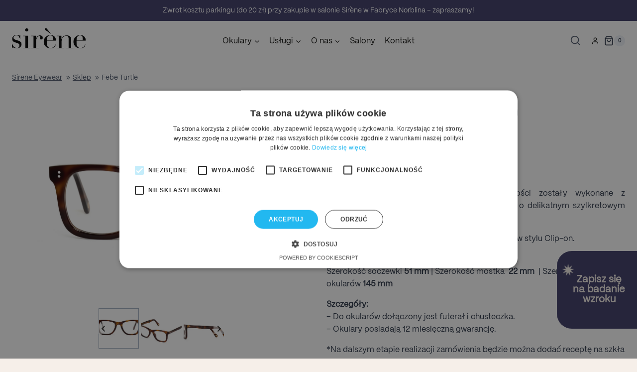

--- FILE ---
content_type: text/html; charset=UTF-8
request_url: https://sireneeyewear.com/produkt/febe-trurtle/
body_size: 42489
content:
<!doctype html>
<html lang="pl-PL" class="no-js" itemtype="https://schema.org/IndividualProduct" itemscope>
<head>
	<meta charset="UTF-8">
	<meta name="viewport" content="width=device-width, initial-scale=1, minimum-scale=1">
	<title>Febe Turtle  - Sirene</title>

<!-- Google Tag Manager for WordPress by gtm4wp.com -->
<script data-cfasync="false" data-pagespeed-no-defer>
	var gtm4wp_datalayer_name = "dataLayer";
	var dataLayer = dataLayer || [];
	const gtm4wp_use_sku_instead = 0;
	const gtm4wp_currency = 'PLN';
	const gtm4wp_product_per_impression = 0;
	const gtm4wp_clear_ecommerce = false;
	const gtm4wp_datalayer_max_timeout = 2000;

	const gtm4wp_scrollerscript_debugmode         = false;
	const gtm4wp_scrollerscript_callbacktime      = 100;
	const gtm4wp_scrollerscript_readerlocation    = 150;
	const gtm4wp_scrollerscript_contentelementid  = "content";
	const gtm4wp_scrollerscript_scannertime       = 60;
</script>
<!-- End Google Tag Manager for WordPress by gtm4wp.com --><script type='application/javascript'  id='pys-version-script'>console.log('PixelYourSite Free version 11.1.5.2');</script>
<meta property="product:price:amount" content="500">
<meta property="product:price:currency" content="PLN">
<meta name="dc.title" content="Febe Turtle  - Sirene">
<meta name="dc.description" content="Febe to duże i wyraziste oprawki. W całości zostały wykonane z actetatu Mazzucchelli w kolorze ciemnego brązu o delikatnym szylkretowym wzorze. Do ramek są dostępne nakładki przeciwsłoneczne w stylu Clip-on. Wymiary: Szerokość soczewki 51 mm | Szerokość mostka  22 mm  | Szerokość okularów 145 mm Szczegóły: – Do okularów dołączony jest futerał i chusteczka. – Okulary&hellip;">
<meta name="dc.relation" content="https://sireneeyewear.com/produkt/febe-trurtle/">
<meta name="dc.source" content="https://sireneeyewear.com/">
<meta name="dc.language" content="pl_PL">
<meta name="description" content="Febe to duże i wyraziste oprawki. W całości zostały wykonane z actetatu Mazzucchelli w kolorze ciemnego brązu o delikatnym szylkretowym wzorze. Do ramek są dostępne nakładki przeciwsłoneczne w stylu Clip-on. Wymiary: Szerokość soczewki 51 mm | Szerokość mostka  22 mm  | Szerokość okularów 145 mm Szczegóły: – Do okularów dołączony jest futerał i chusteczka. – Okulary&hellip;">
<meta name="robots" content="index, follow, max-snippet:-1, max-image-preview:large, max-video-preview:-1">
<link rel="canonical" href="https://sireneeyewear.com/produkt/febe-trurtle/">
<meta property="og:url" content="https://sireneeyewear.com/produkt/febe-trurtle/">
<meta property="og:site_name" content="Sirene">
<meta property="og:locale" content="pl_PL">
<meta property="og:type" content="product">
<meta property="article:author" content="https://www.facebook.com/sireneeyewearcom/">
<meta property="article:publisher" content="https://www.facebook.com/sireneeyewearcom/">
<meta property="og:title" content="Febe Turtle  - Sirene">
<meta property="og:description" content="Febe to duże i wyraziste oprawki. W całości zostały wykonane z actetatu Mazzucchelli w kolorze ciemnego brązu o delikatnym szylkretowym wzorze. Do ramek są dostępne nakładki przeciwsłoneczne w stylu Clip-on. Wymiary: Szerokość soczewki 51 mm | Szerokość mostka  22 mm  | Szerokość okularów 145 mm Szczegóły: – Do okularów dołączony jest futerał i chusteczka. – Okulary&hellip;">
<meta property="og:image" content="https://sireneeyewear.com/wp-content/uploads/2019/03/Febe_Turtle.jpg">
<meta property="og:image:secure_url" content="https://sireneeyewear.com/wp-content/uploads/2019/03/Febe_Turtle.jpg">
<meta property="og:image:width" content="2428">
<meta property="og:image:height" content="1615">
<meta property="fb:pages" content="">
<meta property="fb:admins" content="">
<meta property="fb:app_id" content="">
<meta name="twitter:card" content="summary">
<meta name="twitter:title" content="Febe Turtle  - Sirene">
<meta name="twitter:description" content="Febe to duże i wyraziste oprawki. W całości zostały wykonane z actetatu Mazzucchelli w kolorze ciemnego brązu o delikatnym szylkretowym wzorze. Do ramek są dostępne nakładki przeciwsłoneczne w stylu Clip-on. Wymiary: Szerokość soczewki 51 mm | Szerokość mostka  22 mm  | Szerokość okularów 145 mm Szczegóły: – Do okularów dołączony jest futerał i chusteczka. – Okulary&hellip;">
<meta name="twitter:image" content="https://sireneeyewear.com/wp-content/uploads/2019/03/Febe_Turtle.jpg">
<link rel='dns-prefetch' href='//www.googletagmanager.com' />
<link rel='dns-prefetch' href='//connect.facebook.net' />
<link rel='dns-prefetch' href='//www.google-analytics.com' />
<link href='https://www.googletagmanager.com' crossorigin='anonymous' rel='preconnect' />
<link href='https://connect.facebook.net' crossorigin='anonymous' rel='preconnect' />
<link href='https://www.google-analytics.com' crossorigin='anonymous' rel='preconnect' />
<link rel="alternate" type="application/rss+xml" title="Sirene &raquo; Kanał z wpisami" href="https://sireneeyewear.com/feed/" />
<link rel="alternate" type="application/rss+xml" title="Sirene &raquo; Kanał z komentarzami" href="https://sireneeyewear.com/comments/feed/" />
<script type="application/ld+json">{"@context":"https:\/\/schema.org\/","@type":"Product","name":"Febe Turtle","image":"https:\/\/sireneeyewear.com\/wp-content\/uploads\/2019\/03\/Febe_Turtle.jpg","description":"Febe to du\u017ce i wyraziste oprawki. W ca\u0142o\u015bci zosta\u0142y wykonane z actetatu\u00a0Mazzucchelli w kolorze ciemnego br\u0105zu o delikatnym szylkretowym wzorze. Do ramek s\u0105 dost\u0119pne nak\u0142adki przeciws\u0142oneczne w stylu Clip-on. Wymiary: Szeroko\u015b\u0107 soczewki\u00a051 mm\u00a0| Szeroko\u015b\u0107 mostka\u00a0\u00a022 mm\u00a0\u00a0| Szeroko\u015b\u0107 okular\u00f3w\u00a0145 mm Szczeg\u00f3\u0142y: \u2013 Do okular\u00f3w do\u0142\u0105czony jest futera\u0142 i chusteczka. \u2013 Okulary&hellip;","sku":"FE-001","brand":{"@type":"Brand","name":"Sirene"},"review":{"@type":"Review","author":{"@type":"Person","name":"Sirene"}},"offers":{"@type":"Offer","url":"https:\/\/sireneeyewear.com\/produkt\/febe-trurtle\/","priceCurrency":"PLN","price":"500","priceValidUntil":"2027-12-31","itemCondition":"NewCondition","availability":"https:\/\/schema.org\/InStock","shippingDetails":[{"@type":"OfferShippingDetails","shippingDestination":[{"@type":"DefinedRegion","addressCountry":"PL"}],"shippingRate":{"@type":"MonetaryAmount","value":0,"currency":"PLN"}},{"@type":"OfferShippingDetails","shippingDestination":[{"@type":"DefinedRegion","addressCountry":"PL"}],"shippingRate":{"@type":"MonetaryAmount","value":0,"currency":"PLN"}},{"@type":"OfferShippingDetails","shippingDestination":[{"@type":"DefinedRegion","addressCountry":"PL"}],"shippingRate":{"@type":"MonetaryAmount","value":0,"currency":"PLN"}},{"@type":"OfferShippingDetails","shippingDestination":[{"@type":"DefinedRegion","addressCountry":"PL"}],"shippingRate":{"@type":"MonetaryAmount","value":0,"currency":"PLN"}},{"@type":"OfferShippingDetails","shippingDestination":[{"@type":"DefinedRegion","addressCountry":"AD"},{"@type":"DefinedRegion","addressCountry":"AT"},{"@type":"DefinedRegion","addressCountry":"BE"},{"@type":"DefinedRegion","addressCountry":"BA"},{"@type":"DefinedRegion","addressCountry":"BG"},{"@type":"DefinedRegion","addressCountry":"HR"},{"@type":"DefinedRegion","addressCountry":"ME"},{"@type":"DefinedRegion","addressCountry":"DK"},{"@type":"DefinedRegion","addressCountry":"EE"},{"@type":"DefinedRegion","addressCountry":"FI"},{"@type":"DefinedRegion","addressCountry":"FR"},{"@type":"DefinedRegion","addressCountry":"GR"},{"@type":"DefinedRegion","addressCountry":"ES"},{"@type":"DefinedRegion","addressCountry":"NL"},{"@type":"DefinedRegion","addressCountry":"IE"},{"@type":"DefinedRegion","addressCountry":"LI"},{"@type":"DefinedRegion","addressCountry":"LT"},{"@type":"DefinedRegion","addressCountry":"LV"},{"@type":"DefinedRegion","addressCountry":"MT"},{"@type":"DefinedRegion","addressCountry":"DE"},{"@type":"DefinedRegion","addressCountry":"NO"},{"@type":"DefinedRegion","addressCountry":"PT"},{"@type":"DefinedRegion","addressCountry":"MK"},{"@type":"DefinedRegion","addressCountry":"CZ"},{"@type":"DefinedRegion","addressCountry":"RO"},{"@type":"DefinedRegion","addressCountry":"RS"},{"@type":"DefinedRegion","addressCountry":"SK"},{"@type":"DefinedRegion","addressCountry":"SE"},{"@type":"DefinedRegion","addressCountry":"HU"},{"@type":"DefinedRegion","addressCountry":"IT"}],"shippingRate":{"@type":"MonetaryAmount","value":100,"currency":"PLN"}}]}}</script>
<script type="application/ld+json">{"@context":"https:\/\/schema.org","name":"Breadcrumb","@type":"BreadcrumbList","itemListElement":[{"@type":"ListItem","position":1,"item":{"@type":"WebPage","id":"https:\/\/sireneeyewear.com\/sklep\/#webpage","url":"https:\/\/sireneeyewear.com\/sklep\/","name":"Sklep"}},{"@type":"ListItem","position":2,"item":{"@type":"WebPage","id":"https:\/\/sireneeyewear.com\/produkt\/febe-trurtle\/#webpage","url":"https:\/\/sireneeyewear.com\/produkt\/febe-trurtle\/","name":"Febe Turtle"}}]}</script>
			<script>document.documentElement.classList.remove( 'no-js' );</script>
			<style id='wp-img-auto-sizes-contain-inline-css'>
img:is([sizes=auto i],[sizes^="auto," i]){contain-intrinsic-size:3000px 1500px}
/*# sourceURL=wp-img-auto-sizes-contain-inline-css */
</style>

<link rel='stylesheet' id='kadence-blocks-rowlayout-css' href='https://sireneeyewear.com/wp-content/plugins/kadence-blocks/dist/style-blocks-rowlayout.css?ver=3.6.1' media='all' />
<link rel='stylesheet' id='kadence-blocks-column-css' href='https://sireneeyewear.com/wp-content/plugins/kadence-blocks/dist/style-blocks-column.css?ver=3.6.1' media='all' />
<link rel='stylesheet' id='kadence-blocks-progress-bar-css' href='https://sireneeyewear.com/wp-content/plugins/kadence-blocks/dist/style-blocks-progress-bar.css?ver=3.6.1' media='all' />
<style id='kadence-blocks-advancedheading-inline-css'>
	.wp-block-kadence-advancedheading mark{background:transparent;border-style:solid;border-width:0}
	.wp-block-kadence-advancedheading mark.kt-highlight{color:#f76a0c;}
	.kb-adv-heading-icon{display: inline-flex;justify-content: center;align-items: center;}
	.is-layout-constrained > .kb-advanced-heading-link {display: block;}.wp-block-kadence-advancedheading.has-background{padding: 0;}	.single-content .kadence-advanced-heading-wrapper h1,
	.single-content .kadence-advanced-heading-wrapper h2,
	.single-content .kadence-advanced-heading-wrapper h3,
	.single-content .kadence-advanced-heading-wrapper h4,
	.single-content .kadence-advanced-heading-wrapper h5,
	.single-content .kadence-advanced-heading-wrapper h6 {margin: 1.5em 0 .5em;}
	.single-content .kadence-advanced-heading-wrapper+* { margin-top:0;}.kb-screen-reader-text{position:absolute;width:1px;height:1px;padding:0;margin:-1px;overflow:hidden;clip:rect(0,0,0,0);}
/*# sourceURL=kadence-blocks-advancedheading-inline-css */
</style>
<link rel='stylesheet' id='kadence-blocks-advancedbtn-css' href='https://sireneeyewear.com/wp-content/plugins/kadence-blocks/dist/style-blocks-advancedbtn.css?ver=3.6.1' media='all' />
<link rel='stylesheet' id='kadence-blocks-iconlist-css' href='https://sireneeyewear.com/wp-content/plugins/kadence-blocks/dist/style-blocks-iconlist.css?ver=3.6.1' media='all' />
<link rel='stylesheet' id='kadence-blocks-icon-css' href='https://sireneeyewear.com/wp-content/plugins/kadence-blocks/dist/style-blocks-icon.css?ver=3.6.1' media='all' />
<link rel='stylesheet' id='wp-block-library-css' href='https://sireneeyewear.com/wp-includes/css/dist/block-library/style.min.css?ver=6.9' media='all' />
<style id='global-styles-inline-css'>
:root{--wp--preset--aspect-ratio--square: 1;--wp--preset--aspect-ratio--4-3: 4/3;--wp--preset--aspect-ratio--3-4: 3/4;--wp--preset--aspect-ratio--3-2: 3/2;--wp--preset--aspect-ratio--2-3: 2/3;--wp--preset--aspect-ratio--16-9: 16/9;--wp--preset--aspect-ratio--9-16: 9/16;--wp--preset--color--black: #000000;--wp--preset--color--cyan-bluish-gray: #abb8c3;--wp--preset--color--white: #ffffff;--wp--preset--color--pale-pink: #f78da7;--wp--preset--color--vivid-red: #cf2e2e;--wp--preset--color--luminous-vivid-orange: #ff6900;--wp--preset--color--luminous-vivid-amber: #fcb900;--wp--preset--color--light-green-cyan: #7bdcb5;--wp--preset--color--vivid-green-cyan: #00d084;--wp--preset--color--pale-cyan-blue: #8ed1fc;--wp--preset--color--vivid-cyan-blue: #0693e3;--wp--preset--color--vivid-purple: #9b51e0;--wp--preset--color--theme-palette-1: var(--global-palette1);--wp--preset--color--theme-palette-2: var(--global-palette2);--wp--preset--color--theme-palette-3: var(--global-palette3);--wp--preset--color--theme-palette-4: var(--global-palette4);--wp--preset--color--theme-palette-5: var(--global-palette5);--wp--preset--color--theme-palette-6: var(--global-palette6);--wp--preset--color--theme-palette-7: var(--global-palette7);--wp--preset--color--theme-palette-8: var(--global-palette8);--wp--preset--color--theme-palette-9: var(--global-palette9);--wp--preset--color--theme-palette-10: var(--global-palette10);--wp--preset--color--theme-palette-11: var(--global-palette11);--wp--preset--color--theme-palette-12: var(--global-palette12);--wp--preset--color--theme-palette-13: var(--global-palette13);--wp--preset--color--theme-palette-14: var(--global-palette14);--wp--preset--color--theme-palette-15: var(--global-palette15);--wp--preset--gradient--vivid-cyan-blue-to-vivid-purple: linear-gradient(135deg,rgb(6,147,227) 0%,rgb(155,81,224) 100%);--wp--preset--gradient--light-green-cyan-to-vivid-green-cyan: linear-gradient(135deg,rgb(122,220,180) 0%,rgb(0,208,130) 100%);--wp--preset--gradient--luminous-vivid-amber-to-luminous-vivid-orange: linear-gradient(135deg,rgb(252,185,0) 0%,rgb(255,105,0) 100%);--wp--preset--gradient--luminous-vivid-orange-to-vivid-red: linear-gradient(135deg,rgb(255,105,0) 0%,rgb(207,46,46) 100%);--wp--preset--gradient--very-light-gray-to-cyan-bluish-gray: linear-gradient(135deg,rgb(238,238,238) 0%,rgb(169,184,195) 100%);--wp--preset--gradient--cool-to-warm-spectrum: linear-gradient(135deg,rgb(74,234,220) 0%,rgb(151,120,209) 20%,rgb(207,42,186) 40%,rgb(238,44,130) 60%,rgb(251,105,98) 80%,rgb(254,248,76) 100%);--wp--preset--gradient--blush-light-purple: linear-gradient(135deg,rgb(255,206,236) 0%,rgb(152,150,240) 100%);--wp--preset--gradient--blush-bordeaux: linear-gradient(135deg,rgb(254,205,165) 0%,rgb(254,45,45) 50%,rgb(107,0,62) 100%);--wp--preset--gradient--luminous-dusk: linear-gradient(135deg,rgb(255,203,112) 0%,rgb(199,81,192) 50%,rgb(65,88,208) 100%);--wp--preset--gradient--pale-ocean: linear-gradient(135deg,rgb(255,245,203) 0%,rgb(182,227,212) 50%,rgb(51,167,181) 100%);--wp--preset--gradient--electric-grass: linear-gradient(135deg,rgb(202,248,128) 0%,rgb(113,206,126) 100%);--wp--preset--gradient--midnight: linear-gradient(135deg,rgb(2,3,129) 0%,rgb(40,116,252) 100%);--wp--preset--font-size--small: var(--global-font-size-small);--wp--preset--font-size--medium: var(--global-font-size-medium);--wp--preset--font-size--large: var(--global-font-size-large);--wp--preset--font-size--x-large: 42px;--wp--preset--font-size--larger: var(--global-font-size-larger);--wp--preset--font-size--xxlarge: var(--global-font-size-xxlarge);--wp--preset--spacing--20: 0.44rem;--wp--preset--spacing--30: 0.67rem;--wp--preset--spacing--40: 1rem;--wp--preset--spacing--50: 1.5rem;--wp--preset--spacing--60: 2.25rem;--wp--preset--spacing--70: 3.38rem;--wp--preset--spacing--80: 5.06rem;--wp--preset--shadow--natural: 6px 6px 9px rgba(0, 0, 0, 0.2);--wp--preset--shadow--deep: 12px 12px 50px rgba(0, 0, 0, 0.4);--wp--preset--shadow--sharp: 6px 6px 0px rgba(0, 0, 0, 0.2);--wp--preset--shadow--outlined: 6px 6px 0px -3px rgb(255, 255, 255), 6px 6px rgb(0, 0, 0);--wp--preset--shadow--crisp: 6px 6px 0px rgb(0, 0, 0);}:where(.is-layout-flex){gap: 0.5em;}:where(.is-layout-grid){gap: 0.5em;}body .is-layout-flex{display: flex;}.is-layout-flex{flex-wrap: wrap;align-items: center;}.is-layout-flex > :is(*, div){margin: 0;}body .is-layout-grid{display: grid;}.is-layout-grid > :is(*, div){margin: 0;}:where(.wp-block-columns.is-layout-flex){gap: 2em;}:where(.wp-block-columns.is-layout-grid){gap: 2em;}:where(.wp-block-post-template.is-layout-flex){gap: 1.25em;}:where(.wp-block-post-template.is-layout-grid){gap: 1.25em;}.has-black-color{color: var(--wp--preset--color--black) !important;}.has-cyan-bluish-gray-color{color: var(--wp--preset--color--cyan-bluish-gray) !important;}.has-white-color{color: var(--wp--preset--color--white) !important;}.has-pale-pink-color{color: var(--wp--preset--color--pale-pink) !important;}.has-vivid-red-color{color: var(--wp--preset--color--vivid-red) !important;}.has-luminous-vivid-orange-color{color: var(--wp--preset--color--luminous-vivid-orange) !important;}.has-luminous-vivid-amber-color{color: var(--wp--preset--color--luminous-vivid-amber) !important;}.has-light-green-cyan-color{color: var(--wp--preset--color--light-green-cyan) !important;}.has-vivid-green-cyan-color{color: var(--wp--preset--color--vivid-green-cyan) !important;}.has-pale-cyan-blue-color{color: var(--wp--preset--color--pale-cyan-blue) !important;}.has-vivid-cyan-blue-color{color: var(--wp--preset--color--vivid-cyan-blue) !important;}.has-vivid-purple-color{color: var(--wp--preset--color--vivid-purple) !important;}.has-black-background-color{background-color: var(--wp--preset--color--black) !important;}.has-cyan-bluish-gray-background-color{background-color: var(--wp--preset--color--cyan-bluish-gray) !important;}.has-white-background-color{background-color: var(--wp--preset--color--white) !important;}.has-pale-pink-background-color{background-color: var(--wp--preset--color--pale-pink) !important;}.has-vivid-red-background-color{background-color: var(--wp--preset--color--vivid-red) !important;}.has-luminous-vivid-orange-background-color{background-color: var(--wp--preset--color--luminous-vivid-orange) !important;}.has-luminous-vivid-amber-background-color{background-color: var(--wp--preset--color--luminous-vivid-amber) !important;}.has-light-green-cyan-background-color{background-color: var(--wp--preset--color--light-green-cyan) !important;}.has-vivid-green-cyan-background-color{background-color: var(--wp--preset--color--vivid-green-cyan) !important;}.has-pale-cyan-blue-background-color{background-color: var(--wp--preset--color--pale-cyan-blue) !important;}.has-vivid-cyan-blue-background-color{background-color: var(--wp--preset--color--vivid-cyan-blue) !important;}.has-vivid-purple-background-color{background-color: var(--wp--preset--color--vivid-purple) !important;}.has-black-border-color{border-color: var(--wp--preset--color--black) !important;}.has-cyan-bluish-gray-border-color{border-color: var(--wp--preset--color--cyan-bluish-gray) !important;}.has-white-border-color{border-color: var(--wp--preset--color--white) !important;}.has-pale-pink-border-color{border-color: var(--wp--preset--color--pale-pink) !important;}.has-vivid-red-border-color{border-color: var(--wp--preset--color--vivid-red) !important;}.has-luminous-vivid-orange-border-color{border-color: var(--wp--preset--color--luminous-vivid-orange) !important;}.has-luminous-vivid-amber-border-color{border-color: var(--wp--preset--color--luminous-vivid-amber) !important;}.has-light-green-cyan-border-color{border-color: var(--wp--preset--color--light-green-cyan) !important;}.has-vivid-green-cyan-border-color{border-color: var(--wp--preset--color--vivid-green-cyan) !important;}.has-pale-cyan-blue-border-color{border-color: var(--wp--preset--color--pale-cyan-blue) !important;}.has-vivid-cyan-blue-border-color{border-color: var(--wp--preset--color--vivid-cyan-blue) !important;}.has-vivid-purple-border-color{border-color: var(--wp--preset--color--vivid-purple) !important;}.has-vivid-cyan-blue-to-vivid-purple-gradient-background{background: var(--wp--preset--gradient--vivid-cyan-blue-to-vivid-purple) !important;}.has-light-green-cyan-to-vivid-green-cyan-gradient-background{background: var(--wp--preset--gradient--light-green-cyan-to-vivid-green-cyan) !important;}.has-luminous-vivid-amber-to-luminous-vivid-orange-gradient-background{background: var(--wp--preset--gradient--luminous-vivid-amber-to-luminous-vivid-orange) !important;}.has-luminous-vivid-orange-to-vivid-red-gradient-background{background: var(--wp--preset--gradient--luminous-vivid-orange-to-vivid-red) !important;}.has-very-light-gray-to-cyan-bluish-gray-gradient-background{background: var(--wp--preset--gradient--very-light-gray-to-cyan-bluish-gray) !important;}.has-cool-to-warm-spectrum-gradient-background{background: var(--wp--preset--gradient--cool-to-warm-spectrum) !important;}.has-blush-light-purple-gradient-background{background: var(--wp--preset--gradient--blush-light-purple) !important;}.has-blush-bordeaux-gradient-background{background: var(--wp--preset--gradient--blush-bordeaux) !important;}.has-luminous-dusk-gradient-background{background: var(--wp--preset--gradient--luminous-dusk) !important;}.has-pale-ocean-gradient-background{background: var(--wp--preset--gradient--pale-ocean) !important;}.has-electric-grass-gradient-background{background: var(--wp--preset--gradient--electric-grass) !important;}.has-midnight-gradient-background{background: var(--wp--preset--gradient--midnight) !important;}.has-small-font-size{font-size: var(--wp--preset--font-size--small) !important;}.has-medium-font-size{font-size: var(--wp--preset--font-size--medium) !important;}.has-large-font-size{font-size: var(--wp--preset--font-size--large) !important;}.has-x-large-font-size{font-size: var(--wp--preset--font-size--x-large) !important;}
/*# sourceURL=global-styles-inline-css */
</style>

<style id='classic-theme-styles-inline-css'>
/*! This file is auto-generated */
.wp-block-button__link{color:#fff;background-color:#32373c;border-radius:9999px;box-shadow:none;text-decoration:none;padding:calc(.667em + 2px) calc(1.333em + 2px);font-size:1.125em}.wp-block-file__button{background:#32373c;color:#fff;text-decoration:none}
/*# sourceURL=/wp-includes/css/classic-themes.min.css */
</style>
<link rel='stylesheet' id='ppom-tooltip-lib-css' href='https://sireneeyewear.com/wp-content/plugins/woocommerce-product-addon/backend/assets/tooltip/tooltip.css?ver=1.0' media='all' />
<link rel='stylesheet' id='ppom-main-css' href='https://sireneeyewear.com/wp-content/plugins/woocommerce-product-addon/css/ppom-style.css?ver=33.0.18' media='all' />
<link rel='stylesheet' id='ppom-sm-popup-css' href='https://sireneeyewear.com/wp-content/plugins/woocommerce-product-addon/css/ppom-simple-popup.css?ver=33.0.18' media='all' />
<link rel='stylesheet' id='ppom-bootstrap-css' href='https://sireneeyewear.com/wp-content/plugins/woocommerce-product-addon/css/bootstrap/bootstrap.css?ver=4.0.0' media='all' />
<link rel='stylesheet' id='ppom-bootstrap-modal-css' href='https://sireneeyewear.com/wp-content/plugins/woocommerce-product-addon/css/bootstrap/bootstrap.modal.css?ver=4.0.0' media='all' />
<style id='woocommerce-inline-inline-css'>
.woocommerce form .form-row .required { visibility: visible; }
/*# sourceURL=woocommerce-inline-inline-css */
</style>
<link rel='stylesheet' id='kadence-global-css' href='https://sireneeyewear.com/wp-content/themes/kadence/assets/css/global.min.css?ver=1.4.3' media='all' />
<style id='kadence-global-inline-css'>
/* Kadence Base CSS */
:root{--global-palette1:#3c3a67;--global-palette2:rgba(60,58,103,0.1);--global-palette3:#131310;--global-palette4:#2D3748;--global-palette5:#4A5568;--global-palette6:#666666;--global-palette7:#EDF2F7;--global-palette8:#f6efe9;--global-palette9:#ffffff;--global-palette10:oklch(from var(--global-palette1) calc(l + 0.10 * (1 - l)) calc(c * 1.00) calc(h + 180) / 100%);--global-palette11:#13612e;--global-palette12:#1159af;--global-palette13:#b82105;--global-palette14:#f7630c;--global-palette15:#f5a524;--global-palette9rgb:255, 255, 255;--global-palette-highlight:var(--global-palette3);--global-palette-highlight-alt:var(--global-palette6);--global-palette-highlight-alt2:var(--global-palette9);--global-palette-btn-bg:var(--global-palette3);--global-palette-btn-bg-hover:var(--global-palette1);--global-palette-btn:var(--global-palette9);--global-palette-btn-hover:var(--global-palette9);--global-palette-btn-sec-bg:var(--global-palette9);--global-palette-btn-sec-bg-hover:var(--global-palette3);--global-palette-btn-sec:var(--global-palette3);--global-palette-btn-sec-hover:var(--global-palette9);--global-body-font-family:'PP Mori Regular';--global-heading-font-family:'PP Mori Regular';--global-primary-nav-font-family:inherit;--global-fallback-font:sans-serif;--global-display-fallback-font:sans-serif;--global-content-width:1390px;--global-content-wide-width:calc(1390px + 230px);--global-content-narrow-width:842px;--global-content-edge-padding:1.5rem;--global-content-boxed-padding:2rem;--global-calc-content-width:calc(1390px - var(--global-content-edge-padding) - var(--global-content-edge-padding) );--wp--style--global--content-size:var(--global-calc-content-width);}.wp-site-blocks{--global-vw:calc( 100vw - ( 0.5 * var(--scrollbar-offset)));}body{background:var(--global-palette8);}body, input, select, optgroup, textarea{font-style:normal;font-weight:400;font-size:16px;line-height:1.6;font-family:var(--global-body-font-family);color:var(--global-palette4);}.content-bg, body.content-style-unboxed .site{background:var(--global-palette9);}h1,h2,h3,h4,h5,h6{font-family:var(--global-heading-font-family);}h1{font-weight:700;font-size:32px;line-height:1.5;color:var(--global-palette3);}h2{font-style:normal;font-weight:700;font-size:22px;line-height:1.5;color:var(--global-palette3);}h3{font-weight:700;font-size:24px;line-height:1.5;color:var(--global-palette3);}h4{font-weight:700;font-size:22px;line-height:1.5;color:var(--global-palette4);}h5{font-weight:700;font-size:20px;line-height:1.5;color:var(--global-palette4);}h6{font-weight:700;font-size:18px;line-height:1.5;color:var(--global-palette5);}.entry-hero .kadence-breadcrumbs{max-width:1390px;}.site-container, .site-header-row-layout-contained, .site-footer-row-layout-contained, .entry-hero-layout-contained, .comments-area, .alignfull > .wp-block-cover__inner-container, .alignwide > .wp-block-cover__inner-container{max-width:var(--global-content-width);}.content-width-narrow .content-container.site-container, .content-width-narrow .hero-container.site-container{max-width:var(--global-content-narrow-width);}@media all and (min-width: 1620px){.wp-site-blocks .content-container  .alignwide{margin-left:-115px;margin-right:-115px;width:unset;max-width:unset;}}@media all and (min-width: 1102px){.content-width-narrow .wp-site-blocks .content-container .alignwide{margin-left:-130px;margin-right:-130px;width:unset;max-width:unset;}}.content-style-boxed .wp-site-blocks .entry-content .alignwide{margin-left:calc( -1 * var( --global-content-boxed-padding ) );margin-right:calc( -1 * var( --global-content-boxed-padding ) );}.content-area{margin-top:5rem;margin-bottom:5rem;}@media all and (max-width: 1024px){.content-area{margin-top:3rem;margin-bottom:3rem;}}@media all and (max-width: 767px){.content-area{margin-top:2rem;margin-bottom:2rem;}}@media all and (max-width: 1024px){:root{--global-content-boxed-padding:2rem;}}@media all and (max-width: 767px){:root{--global-content-boxed-padding:1.5rem;}}.entry-content-wrap{padding:2rem;}@media all and (max-width: 1024px){.entry-content-wrap{padding:2rem;}}@media all and (max-width: 767px){.entry-content-wrap{padding:1.5rem;}}.entry.single-entry{box-shadow:0px 15px 15px -10px rgba(0,0,0,0.05);}.entry.loop-entry{box-shadow:0px 15px 15px -10px rgba(0,0,0,0.05);}.loop-entry .entry-content-wrap{padding:2rem;}@media all and (max-width: 1024px){.loop-entry .entry-content-wrap{padding:2rem;}}@media all and (max-width: 767px){.loop-entry .entry-content-wrap{padding:1.5rem;}}button, .button, .wp-block-button__link, input[type="button"], input[type="reset"], input[type="submit"], .fl-button, .elementor-button-wrapper .elementor-button, .wc-block-components-checkout-place-order-button, .wc-block-cart__submit{font-style:normal;font-weight:700;font-size:22px;border-radius:1px;padding:12px 24px 12px 24px;border-color:var(--global-palette3);box-shadow:0px 0px 0px 0px rgba(0,0,0,0);}.wp-block-button.is-style-outline .wp-block-button__link{padding:12px 24px 12px 24px;}button:hover, button:focus, button:active, .button:hover, .button:focus, .button:active, .wp-block-button__link:hover, .wp-block-button__link:focus, .wp-block-button__link:active, input[type="button"]:hover, input[type="button"]:focus, input[type="button"]:active, input[type="reset"]:hover, input[type="reset"]:focus, input[type="reset"]:active, input[type="submit"]:hover, input[type="submit"]:focus, input[type="submit"]:active, .elementor-button-wrapper .elementor-button:hover, .elementor-button-wrapper .elementor-button:focus, .elementor-button-wrapper .elementor-button:active, .wc-block-cart__submit:hover{border-color:var(--global-palette1);box-shadow:0px 0px 0px 0px rgba(0,0,0,0.1);}.kb-button.kb-btn-global-outline.kb-btn-global-inherit{padding-top:calc(12px - 2px);padding-right:calc(24px - 2px);padding-bottom:calc(12px - 2px);padding-left:calc(24px - 2px);}@media all and (max-width: 1024px){button, .button, .wp-block-button__link, input[type="button"], input[type="reset"], input[type="submit"], .fl-button, .elementor-button-wrapper .elementor-button, .wc-block-components-checkout-place-order-button, .wc-block-cart__submit{border-color:var(--global-palette3);}}@media all and (max-width: 767px){button, .button, .wp-block-button__link, input[type="button"], input[type="reset"], input[type="submit"], .fl-button, .elementor-button-wrapper .elementor-button, .wc-block-components-checkout-place-order-button, .wc-block-cart__submit{border-color:var(--global-palette3);}}button.button-style-secondary, .button.button-style-secondary, .wp-block-button__link.button-style-secondary, input[type="button"].button-style-secondary, input[type="reset"].button-style-secondary, input[type="submit"].button-style-secondary, .fl-button.button-style-secondary, .elementor-button-wrapper .elementor-button.button-style-secondary, .wc-block-components-checkout-place-order-button.button-style-secondary, .wc-block-cart__submit.button-style-secondary{font-style:normal;font-weight:700;font-size:22px;border-color:var(--global-palette1);}button.button-style-secondary:hover, button.button-style-secondary:focus, button.button-style-secondary:active, .button.button-style-secondary:hover, .button.button-style-secondary:focus, .button.button-style-secondary:active, .wp-block-button__link.button-style-secondary:hover, .wp-block-button__link.button-style-secondary:focus, .wp-block-button__link.button-style-secondary:active, input[type="button"].button-style-secondary:hover, input[type="button"].button-style-secondary:focus, input[type="button"].button-style-secondary:active, input[type="reset"].button-style-secondary:hover, input[type="reset"].button-style-secondary:focus, input[type="reset"].button-style-secondary:active, input[type="submit"].button-style-secondary:hover, input[type="submit"].button-style-secondary:focus, input[type="submit"].button-style-secondary:active, .elementor-button-wrapper .elementor-button.button-style-secondary:hover, .elementor-button-wrapper .elementor-button.button-style-secondary:focus, .elementor-button-wrapper .elementor-button.button-style-secondary:active, .wc-block-cart__submit.button-style-secondary:hover{border-color:var(--global-palette1);}@media all and (max-width: 1024px){button.button-style-secondary, .button.button-style-secondary, .wp-block-button__link.button-style-secondary, input[type="button"].button-style-secondary, input[type="reset"].button-style-secondary, input[type="submit"].button-style-secondary, .fl-button.button-style-secondary, .elementor-button-wrapper .elementor-button.button-style-secondary, .wc-block-components-checkout-place-order-button.button-style-secondary, .wc-block-cart__submit.button-style-secondary{border-color:var(--global-palette1);}}@media all and (max-width: 767px){button.button-style-secondary, .button.button-style-secondary, .wp-block-button__link.button-style-secondary, input[type="button"].button-style-secondary, input[type="reset"].button-style-secondary, input[type="submit"].button-style-secondary, .fl-button.button-style-secondary, .elementor-button-wrapper .elementor-button.button-style-secondary, .wc-block-components-checkout-place-order-button.button-style-secondary, .wc-block-cart__submit.button-style-secondary{border-color:var(--global-palette1);}}@media all and (min-width: 1025px){.transparent-header .entry-hero .entry-hero-container-inner{padding-top:calc(0px + 80px);}}@media all and (max-width: 1024px){.mobile-transparent-header .entry-hero .entry-hero-container-inner{padding-top:calc(0px + 80px);}}@media all and (max-width: 767px){.mobile-transparent-header .entry-hero .entry-hero-container-inner{padding-top:calc(0px + 80px);}}
/* Kadence Header CSS */
@media all and (max-width: 1024px){.mobile-transparent-header #masthead{position:absolute;left:0px;right:0px;z-index:100;}.kadence-scrollbar-fixer.mobile-transparent-header #masthead{right:var(--scrollbar-offset,0);}.mobile-transparent-header #masthead, .mobile-transparent-header .site-top-header-wrap .site-header-row-container-inner, .mobile-transparent-header .site-main-header-wrap .site-header-row-container-inner, .mobile-transparent-header .site-bottom-header-wrap .site-header-row-container-inner{background:transparent;}.site-header-row-tablet-layout-fullwidth, .site-header-row-tablet-layout-standard{padding:0px;}}@media all and (min-width: 1025px){.transparent-header #masthead{position:absolute;left:0px;right:0px;z-index:100;}.transparent-header.kadence-scrollbar-fixer #masthead{right:var(--scrollbar-offset,0);}.transparent-header #masthead, .transparent-header .site-top-header-wrap .site-header-row-container-inner, .transparent-header .site-main-header-wrap .site-header-row-container-inner, .transparent-header .site-bottom-header-wrap .site-header-row-container-inner{background:transparent;}}.site-branding a.brand img{max-width:150px;}.site-branding a.brand img.svg-logo-image{width:150px;}@media all and (max-width: 1024px){.site-branding a.brand img{max-width:80px;}.site-branding a.brand img.svg-logo-image{width:80px;}}.site-branding{padding:0px 0px 12px 0px;}#masthead, #masthead .kadence-sticky-header.item-is-fixed:not(.item-at-start):not(.site-header-row-container):not(.site-main-header-wrap), #masthead .kadence-sticky-header.item-is-fixed:not(.item-at-start) > .site-header-row-container-inner{background:#ffffff;}.site-main-header-inner-wrap{min-height:80px;}.site-top-header-wrap .site-header-row-container-inner{background:var(--global-palette1);}.site-top-header-inner-wrap{min-height:0px;}.site-top-header-wrap .site-header-row-container-inner>.site-container{padding:10px 0px 10px 0px;}#masthead .kadence-sticky-header.item-is-fixed:not(.item-at-start) .site-branding a.brand .logo-icon, #masthead .kadence-sticky-header.item-is-fixed:not(.item-at-start) .site-branding a.brand .logo-icon{color:var(--global-palette3);}.site-main-header-wrap.site-header-row-container.site-header-focus-item.site-header-row-layout-standard.kadence-sticky-header.item-is-fixed.item-is-stuck, .site-header-upper-inner-wrap.kadence-sticky-header.item-is-fixed.item-is-stuck, .site-header-inner-wrap.kadence-sticky-header.item-is-fixed.item-is-stuck, .site-top-header-wrap.site-header-row-container.site-header-focus-item.site-header-row-layout-standard.kadence-sticky-header.item-is-fixed.item-is-stuck, .site-bottom-header-wrap.site-header-row-container.site-header-focus-item.site-header-row-layout-standard.kadence-sticky-header.item-is-fixed.item-is-stuck{box-shadow:0px 0px 0px 0px rgba(0,0,0,0);}#masthead .kadence-sticky-header.item-is-fixed:not(.item-at-start) .site-branding .site-title, #masthead .kadence-sticky-header.item-is-fixed:not(.item-at-start) .site-branding .site-description{color:var(--global-palette3);}#masthead .kadence-sticky-header.item-is-fixed:not(.item-at-start) .header-menu-container > ul > li > a{color:var(--global-palette3);}#masthead .kadence-sticky-header.item-is-fixed:not(.item-at-start) .mobile-toggle-open-container .menu-toggle-open, #masthead .kadence-sticky-header.item-is-fixed:not(.item-at-start) .search-toggle-open-container .search-toggle-open{color:var(--global-palette3);}#masthead .kadence-sticky-header.item-is-fixed:not(.item-at-start) .header-menu-container > ul > li > a:hover{color:var(--global-palette3);}#masthead .kadence-sticky-header.item-is-fixed:not(.item-at-start) .mobile-toggle-open-container .menu-toggle-open:hover, #masthead .kadence-sticky-header.item-is-fixed:not(.item-at-start) .mobile-toggle-open-container .menu-toggle-open:focus, #masthead .kadence-sticky-header.item-is-fixed:not(.item-at-start) .search-toggle-open-container .search-toggle-open:hover, #masthead .kadence-sticky-header.item-is-fixed:not(.item-at-start) .search-toggle-open-container .search-toggle-open:focus{color:var(--global-palette3);}#masthead .kadence-sticky-header.item-is-fixed:not(.item-at-start) .header-menu-container > ul > li.current-menu-item > a, #masthead .kadence-sticky-header.item-is-fixed:not(.item-at-start) .header-menu-container > ul > li.current_page_item > a, #masthead .kadence-sticky-header.item-is-fixed:not(.item-at-start) .header-menu-container > ul > li.current_page_parent > a, #masthead .kadence-sticky-header.item-is-fixed:not(.item-at-start) .header-menu-container > ul > li.current_page_ancestor > a{color:var(--global-palette3);}#masthead .kadence-sticky-header.item-is-fixed:not(.item-at-start) .header-cart-wrap .header-cart-button, #masthead .kadence-sticky-header.item-is-fixed:not(.item-at-start) .header-mobile-cart-wrap .header-cart-button{color:var(--global-palette3);}.header-navigation[class*="header-navigation-style-underline"] .header-menu-container.primary-menu-container>ul>li>a:after{width:calc( 100% - 1.2em);}.main-navigation .primary-menu-container > ul > li.menu-item > a{padding-left:calc(1.2em / 2);padding-right:calc(1.2em / 2);padding-top:0.6em;padding-bottom:0.6em;color:var(--global-palette3);}.main-navigation .primary-menu-container > ul > li.menu-item .dropdown-nav-special-toggle{right:calc(1.2em / 2);}.main-navigation .primary-menu-container > ul > li.menu-item > a:hover{color:var(--global-palette-highlight);}.main-navigation .primary-menu-container > ul > li.menu-item.current-menu-item > a{color:var(--global-palette1);}.header-navigation .header-menu-container ul ul.sub-menu, .header-navigation .header-menu-container ul ul.submenu{background:var(--global-palette9);box-shadow:0px 2px 13px 0px rgba(0,0,0,0.1);}.header-navigation .header-menu-container ul ul li.menu-item, .header-menu-container ul.menu > li.kadence-menu-mega-enabled > ul > li.menu-item > a{border-bottom:1px solid rgba(255,255,255,0.1);border-radius:0px 0px 0px 0px;}.header-navigation .header-menu-container ul ul li.menu-item > a{width:200px;padding-top:1em;padding-bottom:1em;color:var(--global-palette3);font-size:12px;}.header-navigation .header-menu-container ul ul li.menu-item > a:hover{color:var(--global-palette3);background:var(--global-palette9);border-radius:0px 0px 0px 0px;}.header-navigation .header-menu-container ul ul li.menu-item.current-menu-item > a{color:var(--global-palette3);background:var(--global-palette9);border-radius:0px 0px 0px 0px;}.mobile-toggle-open-container .menu-toggle-open, .mobile-toggle-open-container .menu-toggle-open:focus{color:var(--global-palette5);padding:0.4em 0.6em 0.4em 0.6em;font-size:14px;}.mobile-toggle-open-container .menu-toggle-open.menu-toggle-style-bordered{border:1px solid currentColor;}.mobile-toggle-open-container .menu-toggle-open .menu-toggle-icon{font-size:20px;}.mobile-toggle-open-container .menu-toggle-open:hover, .mobile-toggle-open-container .menu-toggle-open:focus-visible{color:var(--global-palette-highlight);}.mobile-navigation ul li{font-size:14px;}.mobile-navigation ul li a{padding-top:1em;padding-bottom:1em;}.mobile-navigation ul li > a, .mobile-navigation ul li.menu-item-has-children > .drawer-nav-drop-wrap{color:var(--global-palette3);}.mobile-navigation ul li.current-menu-item > a, .mobile-navigation ul li.current-menu-item.menu-item-has-children > .drawer-nav-drop-wrap{color:var(--global-palette3);}.mobile-navigation ul li.menu-item-has-children .drawer-nav-drop-wrap, .mobile-navigation ul li:not(.menu-item-has-children) a{border-bottom:0px solid rgba(255,255,255,0.1);}.mobile-navigation:not(.drawer-navigation-parent-toggle-true) ul li.menu-item-has-children .drawer-nav-drop-wrap button{border-left:0px solid rgba(255,255,255,0.1);}#mobile-drawer .drawer-inner, #mobile-drawer.popup-drawer-layout-fullwidth.popup-drawer-animation-slice .pop-portion-bg, #mobile-drawer.popup-drawer-layout-fullwidth.popup-drawer-animation-slice.pop-animated.show-drawer .drawer-inner{background:var(--global-palette9);}#mobile-drawer .drawer-header .drawer-toggle{padding:0.6em 0.15em 0.6em 0.15em;font-size:24px;}#mobile-drawer .drawer-header .drawer-toggle, #mobile-drawer .drawer-header .drawer-toggle:focus{color:var(--global-palette3);}.header-html{font-style:normal;font-size:14px;color:var(--global-palette9);}.header-mobile-social-wrap .header-mobile-social-inner-wrap{font-size:1em;gap:0.3em;}.header-mobile-social-wrap .header-mobile-social-inner-wrap .social-button{color:var(--global-palette3);background:var(--global-palette9);border:2px none transparent;border-radius:3px;}.search-toggle-open-container .search-toggle-open{color:var(--global-palette5);}.search-toggle-open-container .search-toggle-open.search-toggle-style-bordered{border:1px solid currentColor;}.search-toggle-open-container .search-toggle-open .search-toggle-icon{font-size:1em;}.search-toggle-open-container .search-toggle-open:hover, .search-toggle-open-container .search-toggle-open:focus{color:var(--global-palette-highlight);}#search-drawer .drawer-inner{background:rgba(60,58,103,0.95);}.mobile-header-button-wrap .mobile-header-button-inner-wrap .mobile-header-button{border:2px none transparent;box-shadow:0px 0px 0px -7px rgba(0,0,0,0);}.mobile-header-button-wrap .mobile-header-button-inner-wrap .mobile-header-button:hover{box-shadow:0px 15px 25px -7px rgba(0,0,0,0.1);}.mobile-html{font-style:normal;color:var(--global-palette3);}.mobile-html a{color:var(--global-palette3);}.mobile-html a:hover{color:var(--global-palette3);}
/* Kadence Footer CSS */
.site-bottom-footer-inner-wrap{padding-top:30px;padding-bottom:30px;grid-column-gap:30px;}.site-bottom-footer-inner-wrap .widget{margin-bottom:30px;}.site-bottom-footer-inner-wrap .site-footer-section:not(:last-child):after{right:calc(-30px / 2);}
/* Kadence Woo CSS */
.entry-hero.product-hero-section .entry-header{min-height:200px;}.product-title .single-category{font-weight:700;font-size:32px;line-height:1.5;color:var(--global-palette3);}.wp-site-blocks .product-hero-section .extra-title{font-weight:700;font-size:32px;line-height:1.5;}body.archive.tax-woo-product, body.post-type-archive-product{background:var(--global-palette9);}.woocommerce ul.products.woo-archive-btn-button .product-action-wrap .button:not(.kb-button), .woocommerce ul.products li.woo-archive-btn-button .button:not(.kb-button), .wc-block-grid__product.woo-archive-btn-button .product-details .wc-block-grid__product-add-to-cart .wp-block-button__link{border:2px none transparent;box-shadow:0px 0px 0px 0px rgba(0,0,0,0.0);}.woocommerce ul.products.woo-archive-btn-button .product-action-wrap .button:not(.kb-button):hover, .woocommerce ul.products li.woo-archive-btn-button .button:not(.kb-button):hover, .wc-block-grid__product.woo-archive-btn-button .product-details .wc-block-grid__product-add-to-cart .wp-block-button__link:hover{box-shadow:0px 0px 0px 0px rgba(0,0,0,0);}
/* Kadence Pro Header CSS */
.header-navigation-dropdown-direction-left ul ul.submenu, .header-navigation-dropdown-direction-left ul ul.sub-menu{right:0px;left:auto;}.rtl .header-navigation-dropdown-direction-right ul ul.submenu, .rtl .header-navigation-dropdown-direction-right ul ul.sub-menu{left:0px;right:auto;}.header-account-button .nav-drop-title-wrap > .kadence-svg-iconset, .header-account-button > .kadence-svg-iconset{font-size:1em;}.site-header-item .header-account-button .nav-drop-title-wrap, .site-header-item .header-account-wrap > .header-account-button{display:flex;align-items:center;}.header-account-style-icon_label .header-account-label{padding-left:5px;}.header-account-style-label_icon .header-account-label{padding-right:5px;}.site-header-item .header-account-wrap .header-account-button{text-decoration:none;box-shadow:none;color:var(--global-palette3);background:transparent;padding:0.6em 0em 0.6em 0em;}.site-header-item .header-account-wrap .header-account-button:hover{color:var(--global-palette3);}.transparent-header .site-header-item .header-account-wrap .header-account-button{color:var(--global-palette8);}.transparent-header .site-header-item .header-account-wrap .header-account-button:hover{color:#ddd6d1;}.header-mobile-account-wrap .header-account-button .nav-drop-title-wrap > .kadence-svg-iconset, .header-mobile-account-wrap .header-account-button > .kadence-svg-iconset{font-size:1.2em;}.header-mobile-account-wrap .header-account-button .nav-drop-title-wrap, .header-mobile-account-wrap > .header-account-button{display:flex;align-items:center;}.header-mobile-account-wrap.header-account-style-icon_label .header-account-label{padding-left:5px;}.header-mobile-account-wrap.header-account-style-label_icon .header-account-label{padding-right:5px;}.header-mobile-account-wrap .header-account-button{text-decoration:none;box-shadow:none;color:inherit;background:transparent;padding:0.6em 0em 0.6em 0em;}.mobile-transparent-header .header-mobile-account-wrap .header-account-button{color:var(--global-palette8);}.mobile-transparent-header .header-mobile-account-wrap .header-account-button:hover{color:#ddd6d1;}#login-drawer .drawer-inner .drawer-content{display:flex;justify-content:center;align-items:center;position:absolute;top:0px;bottom:0px;left:0px;right:0px;padding:0px;}#loginform p label{display:block;}#login-drawer #loginform{width:100%;}#login-drawer #loginform input{width:100%;}#login-drawer #loginform input[type="checkbox"]{width:auto;}#login-drawer .drawer-inner .drawer-header{position:relative;z-index:100;}#login-drawer .drawer-content_inner.widget_login_form_inner{padding:2em;width:100%;max-width:350px;border-radius:.25rem;background:var(--global-palette9);color:var(--global-palette4);}#login-drawer .lost_password a{color:var(--global-palette6);}#login-drawer .lost_password, #login-drawer .register-field{text-align:center;}#login-drawer .widget_login_form_inner p{margin-top:1.2em;margin-bottom:0em;}#login-drawer .widget_login_form_inner p:first-child{margin-top:0em;}#login-drawer .widget_login_form_inner label{margin-bottom:0.5em;}#login-drawer hr.register-divider{margin:1.2em 0;border-width:1px;}#login-drawer .register-field{font-size:90%;}@media all and (min-width: 1025px){#login-drawer hr.register-divider.hide-desktop{display:none;}#login-drawer p.register-field.hide-desktop{display:none;}}@media all and (max-width: 1024px){#login-drawer hr.register-divider.hide-mobile{display:none;}#login-drawer p.register-field.hide-mobile{display:none;}}@media all and (max-width: 767px){#login-drawer hr.register-divider.hide-mobile{display:none;}#login-drawer p.register-field.hide-mobile{display:none;}}.mobile-html2{font-style:normal;font-size:12px;color:var(--global-palette9);margin:0px 10px 0px 10px;}.tertiary-navigation .tertiary-menu-container > ul > li.menu-item > a{padding-left:calc(1.2em / 2);padding-right:calc(1.2em / 2);padding-top:0.6em;padding-bottom:0.6em;color:var(--global-palette5);}.tertiary-navigation .tertiary-menu-container > ul > li.menu-item > a:hover{color:var(--global-palette-highlight);}.tertiary-navigation .tertiary-menu-container > ul > li.menu-item.current-menu-item > a{color:var(--global-palette3);}.header-navigation[class*="header-navigation-style-underline"] .header-menu-container.tertiary-menu-container>ul>li>a:after{width:calc( 100% - 1.2em);}.quaternary-navigation .quaternary-menu-container > ul > li.menu-item > a{padding-left:calc(1.2em / 2);padding-right:calc(1.2em / 2);padding-top:0.6em;padding-bottom:0.6em;color:var(--global-palette5);}.quaternary-navigation .quaternary-menu-container > ul > li.menu-item > a:hover{color:var(--global-palette-highlight);}.quaternary-navigation .quaternary-menu-container > ul > li.menu-item.current-menu-item > a{color:var(--global-palette3);}.header-navigation[class*="header-navigation-style-underline"] .header-menu-container.quaternary-menu-container>ul>li>a:after{width:calc( 100% - 1.2em);}#main-header .header-divider{border-right:1px solid var(--global-palette6);height:50%;}#main-header .header-divider2{border-right:1px solid var(--global-palette6);height:50%;}#main-header .header-divider3{border-right:1px solid var(--global-palette6);height:50%;}#mobile-header .header-mobile-divider, #mobile-drawer .header-mobile-divider{border-right:1px solid var(--global-palette6);height:50%;}#mobile-drawer .header-mobile-divider{border-top:1px solid var(--global-palette6);width:50%;}#mobile-header .header-mobile-divider2{border-right:1px solid var(--global-palette6);height:50%;}#mobile-drawer .header-mobile-divider2{border-top:1px solid var(--global-palette6);width:50%;}.header-item-search-bar form ::-webkit-input-placeholder{color:currentColor;opacity:0.5;}.header-item-search-bar form ::placeholder{color:currentColor;opacity:0.5;}.header-search-bar form{max-width:100%;width:240px;}.transparent-header .header-search-bar form input.search-field, .transparent-header .header-search-bar form .kadence-search-icon-wrap{color:var(--global-palette3);}.header-mobile-search-bar form{max-width:calc(100vw - var(--global-sm-spacing) - var(--global-sm-spacing));width:240px;}.header-widget-lstyle-normal .header-widget-area-inner a:not(.button){text-decoration:underline;}.element-contact-inner-wrap{display:flex;flex-wrap:wrap;align-items:center;margin-top:-0.6em;margin-left:calc(-0.6em / 2);margin-right:calc(-0.6em / 2);}.element-contact-inner-wrap .header-contact-item{display:inline-flex;flex-wrap:wrap;align-items:center;margin-top:0.6em;margin-left:calc(0.6em / 2);margin-right:calc(0.6em / 2);}.element-contact-inner-wrap .header-contact-item .kadence-svg-iconset{font-size:1em;}.header-contact-item img{display:inline-block;}.header-contact-item .contact-label{margin-left:0.3em;}.rtl .header-contact-item .contact-label{margin-right:0.3em;margin-left:0px;}.header-mobile-contact-wrap .element-contact-inner-wrap{display:flex;flex-wrap:wrap;align-items:center;margin-top:-0.6em;margin-left:calc(-0.6em / 2);margin-right:calc(-0.6em / 2);}.header-mobile-contact-wrap .element-contact-inner-wrap .header-contact-item{display:inline-flex;flex-wrap:wrap;align-items:center;margin-top:0.6em;margin-left:calc(0.6em / 2);margin-right:calc(0.6em / 2);}.header-mobile-contact-wrap .element-contact-inner-wrap .header-contact-item .kadence-svg-iconset{font-size:1em;}.transparent-header .header-mobile-contact-wrap .element-contact-inner-wrap .header-contact-item{color:var(--global-palette3);}#main-header .header-button2{box-shadow:0px 0px 0px -7px rgba(0,0,0,0);}#main-header .header-button2:hover{box-shadow:0px 15px 25px -7px rgba(0,0,0,0.1);}.mobile-header-button2-wrap .mobile-header-button-inner-wrap .mobile-header-button2{border:2px none transparent;box-shadow:0px 0px 0px -7px rgba(0,0,0,0);}.mobile-header-button2-wrap .mobile-header-button-inner-wrap .mobile-header-button2:hover{box-shadow:0px 15px 25px -7px rgba(0,0,0,0.1);}#widget-drawer.popup-drawer-layout-fullwidth .drawer-content .header-widget2, #widget-drawer.popup-drawer-layout-sidepanel .drawer-inner{max-width:400px;}#widget-drawer.popup-drawer-layout-fullwidth .drawer-content .header-widget2{margin:0 auto;}.widget-toggle-open{display:flex;align-items:center;background:transparent;box-shadow:none;}.widget-toggle-open:hover, .widget-toggle-open:focus{border-color:currentColor;background:transparent;box-shadow:none;}.widget-toggle-open .widget-toggle-icon{display:flex;}.widget-toggle-open .widget-toggle-label{padding-right:5px;}.rtl .widget-toggle-open .widget-toggle-label{padding-left:5px;padding-right:0px;}.widget-toggle-open .widget-toggle-label:empty, .rtl .widget-toggle-open .widget-toggle-label:empty{padding-right:0px;padding-left:0px;}.widget-toggle-open-container .widget-toggle-open{color:var(--global-palette5);padding:0.4em 0.6em 0.4em 0.6em;font-size:14px;}.widget-toggle-open-container .widget-toggle-open.widget-toggle-style-bordered{border:1px solid currentColor;}.widget-toggle-open-container .widget-toggle-open .widget-toggle-icon{font-size:20px;}.widget-toggle-open-container .widget-toggle-open:hover, .widget-toggle-open-container .widget-toggle-open:focus{color:var(--global-palette-highlight);}#masthead .kadence-sticky-header.item-is-fixed:not(.item-at-start) .widget-toggle-open-container .widget-toggle-open{color:var(--global-palette3);}#widget-drawer .header-widget-2style-normal a:not(.button){text-decoration:underline;}#widget-drawer .header-widget-2style-plain a:not(.button){text-decoration:none;}#widget-drawer .header-widget2 .widget-title{color:var(--global-palette9);}#widget-drawer .header-widget2{color:var(--global-palette8);}#widget-drawer .header-widget2 a:not(.button), #widget-drawer .header-widget2 .drawer-sub-toggle{color:var(--global-palette8);}#widget-drawer .header-widget2 a:not(.button):hover, #widget-drawer .header-widget2 .drawer-sub-toggle:hover{color:var(--global-palette9);}#mobile-secondary-site-navigation ul li{font-size:14px;}#mobile-secondary-site-navigation ul li a{padding-top:1em;padding-bottom:1em;}#mobile-secondary-site-navigation ul li > a, #mobile-secondary-site-navigation ul li.menu-item-has-children > .drawer-nav-drop-wrap{color:var(--global-palette3);}#mobile-secondary-site-navigation ul li.current-menu-item > a, #mobile-secondary-site-navigation ul li.current-menu-item.menu-item-has-children > .drawer-nav-drop-wrap{color:var(--global-palette3);}#mobile-secondary-site-navigation ul li.menu-item-has-children .drawer-nav-drop-wrap, #mobile-secondary-site-navigation ul li:not(.menu-item-has-children) a{border-bottom:0px solid rgba(255,255,255,0.1);}#mobile-secondary-site-navigation:not(.drawer-navigation-parent-toggle-true) ul li.menu-item-has-children .drawer-nav-drop-wrap button{border-left:0px solid rgba(255,255,255,0.1);}
/* Kadence Pro Header CSS */
#filter-drawer.popup-drawer-layout-fullwidth .drawer-content .product-filter-widgets, #filter-drawer.popup-drawer-layout-sidepanel .drawer-inner{max-width:400px;}#filter-drawer.popup-drawer-layout-fullwidth .drawer-content .product-filter-widgets{margin:0 auto;}.filter-toggle-open-container{margin-right:0.5em;}.filter-toggle-open >*:first-child:not(:last-child){margin-right:4px;}.filter-toggle-open{color:inherit;display:flex;align-items:center;background:transparent;box-shadow:none;border-radius:0px;}.filter-toggle-open.filter-toggle-style-default{border:0px;}.filter-toggle-open:hover, .filter-toggle-open:focus{border-color:currentColor;background:transparent;color:inherit;box-shadow:none;}.filter-toggle-open .filter-toggle-icon{display:flex;}.filter-toggle-open >*:first-child:not(:last-child):empty{margin-right:0px;}.filter-toggle-open-container .filter-toggle-open{color:var(--global-palette5);padding:3px 5px 3px 5px;font-size:14px;}.filter-toggle-open-container .filter-toggle-open.filter-toggle-style-bordered{border:1px solid currentColor;}.filter-toggle-open-container .filter-toggle-open .filter-toggle-icon{font-size:20px;}.filter-toggle-open-container .filter-toggle-open:hover, .filter-toggle-open-container .filter-toggle-open:focus{color:var(--global-palette-highlight);}#filter-drawer .drawer-inner{background:var(--global-palette9);}#filter-drawer .drawer-header .drawer-toggle, #filter-drawer .drawer-header .drawer-toggle:focus{color:var(--global-palette5);}#filter-drawer .drawer-header .drawer-toggle:hover, #filter-drawer .drawer-header .drawer-toggle:focus:hover{color:var(--global-palette3);}#filter-drawer .header-filter-2style-normal a:not(.button){text-decoration:underline;}#filter-drawer .header-filter-2style-plain a:not(.button){text-decoration:none;}#filter-drawer .drawer-inner .product-filter-widgets .widget-title{color:var(--global-palette3);}#filter-drawer .drawer-inner .product-filter-widgets{color:var(--global-palette4);}#filter-drawer .drawer-inner .product-filter-widgets a:not(.kb-button) .drawer-inner .product-filter-widgets .drawer-sub-toggle{color:var(--global-palette1);}#filter-drawer .drawer-inner .product-filter-widgets a:hover:not(.kb-button), #filter-drawer .drawer-inner .product-filter-widgets .drawer-sub-toggle:hover{color:var(--global-palette2);}.kadence-shop-active-filters{display:flex;flex-wrap:wrap;}.kadence-clear-filters-container a{text-decoration:none;background:var(--global-palette7);color:var(--global-palette5);padding:.6em;font-size:80%;transition:all 0.3s ease-in-out;-webkit-transition:all 0.3s ease-in-out;-moz-transition:all 0.3s ease-in-out;}.kadence-clear-filters-container ul{margin:0px;padding:0px;border:0px;list-style:none outside;overflow:hidden;zoom:1;}.kadence-clear-filters-container ul li{float:left;padding:0 0 1px 1px;list-style:none;}.kadence-clear-filters-container a:hover{background:var(--global-palette9);color:var(--global-palette3);}
/*# sourceURL=kadence-global-inline-css */
</style>
<link rel='stylesheet' id='kadence-woocommerce-css' href='https://sireneeyewear.com/wp-content/themes/kadence/assets/css/woocommerce.min.css?ver=1.4.3' media='all' />
<link rel='stylesheet' id='p24_plugin_css-css' href='https://sireneeyewear.com/wp-content/plugins/przelewy24/assets/css/paymethods.css?ver=6.9' media='all' />
<link rel='stylesheet' id='payu-gateway-css' href='https://sireneeyewear.com/wp-content/plugins/woo-payu-payment-gateway/assets/css/payu-gateway.css?ver=2.9.0' media='all' />
<style id='kadence-custom-font-css-inline-css'>
@font-face {font-family: "PP Mori Regular";font-style: normal;font-weight: 400;src:url("https://sireneeyewear.com/wp-content/uploads/2025/11/ppmori-regular.woff2") format("woff2"),url("https://sireneeyewear.com/wp-content/uploads/2025/11/ppmori-regular.woff") format("woff");font-display: swap;}@font-face {font-family: "PP Eiko Italic Light";font-style: italic;font-weight: 400;src:url("https://sireneeyewear.com/wp-content/uploads/2025/11/ppeiko-lightitalic.woff2") format("woff2"),url("https://sireneeyewear.com/wp-content/uploads/2025/11/ppeiko-lightitalic-1.woff") format("woff");font-display: swap;}
/*# sourceURL=kadence-custom-font-css-inline-css */
</style>
<link rel='stylesheet' id='weblymate-style-css' href='https://sireneeyewear.com/wp-content/themes/weblymate/style.css?ver=1.0' media='all' />
<link rel='stylesheet' id='kadence_wootemplate-css' href='https://sireneeyewear.com/wp-content/plugins/kadence-woo-extras/lib/templates/assets/css/kadence-product-template.css?ver=2.4.12' media='all' />
<style id='kadence-blocks-global-variables-inline-css'>
:root {--global-kb-font-size-sm:clamp(0.8rem, 0.73rem + 0.217vw, 0.9rem);--global-kb-font-size-md:clamp(1.1rem, 0.995rem + 0.326vw, 1.25rem);--global-kb-font-size-lg:clamp(1.75rem, 1.576rem + 0.543vw, 2rem);--global-kb-font-size-xl:clamp(2.25rem, 1.728rem + 1.63vw, 3rem);--global-kb-font-size-xxl:clamp(2.5rem, 1.456rem + 3.26vw, 4rem);--global-kb-font-size-xxxl:clamp(2.75rem, 0.489rem + 7.065vw, 6rem);}
/*# sourceURL=kadence-blocks-global-variables-inline-css */
</style>
<link rel='stylesheet' id='kadence-snackbar-notice-css' href='https://sireneeyewear.com/wp-content/plugins/kadence-woo-extras/lib/snackbar/css/kadence-snackbar-notice.css?ver=2.4.12' media='all' />
<link rel='stylesheet' id='kadence-product-gallery-css' href='https://sireneeyewear.com/wp-content/plugins/kadence-woo-extras/lib/gallery/css/kadence-product-gallery.css?ver=2.4.12' media='all' />
<link rel='stylesheet' id='kadence-kb-splide-css' href='https://sireneeyewear.com/wp-content/plugins/kadence-blocks/includes/assets/css/kadence-splide.min.css?ver=3.6.1' media='all' />
<link rel='stylesheet' id='kadence-glightbox-css' href='https://sireneeyewear.com/wp-content/plugins/kadence-woo-extras/inc/assets/css/glightbox.min.css?ver=2.4.12' media='all' />
<style id='kadence_blocks_css-inline-css'>
.kb-row-layout-id255_b9566f-04 > .kt-row-column-wrap{max-width:var( --global-content-width, 1390px );padding-left:var(--global-content-edge-padding);padding-right:var(--global-content-edge-padding);padding-top:var( --global-kb-row-default-top, var(--global-kb-spacing-sm, 1.5rem) );padding-bottom:var( --global-kb-row-default-bottom, var(--global-kb-spacing-sm, 1.5rem) );grid-template-columns:minmax(0, 1fr);}@media all and (max-width: 767px){.kb-row-layout-id255_b9566f-04 > .kt-row-column-wrap{grid-template-columns:minmax(0, 1fr);}}.kadence-column255_5cb5ed-63 > .kt-inside-inner-col{column-gap:var(--global-kb-gap-sm, 1rem);}.kadence-column255_5cb5ed-63 > .kt-inside-inner-col{flex-direction:column;}.kadence-column255_5cb5ed-63 > .kt-inside-inner-col > .aligncenter{width:100%;}@media all and (max-width: 1024px){.kadence-column255_5cb5ed-63 > .kt-inside-inner-col{flex-direction:column;justify-content:center;}}@media all and (max-width: 767px){.kadence-column255_5cb5ed-63 > .kt-inside-inner-col{flex-direction:column;justify-content:center;}}.kb-row-layout-id255_a3e975-6f > .kt-row-column-wrap{max-width:var( --global-content-width, 1390px );padding-left:var(--global-content-edge-padding);padding-right:var(--global-content-edge-padding);padding-top:var( --global-kb-row-default-top, var(--global-kb-spacing-sm, 1.5rem) );padding-bottom:var( --global-kb-row-default-bottom, var(--global-kb-spacing-sm, 1.5rem) );grid-template-columns:repeat(2, minmax(0, 1fr));}@media all and (max-width: 767px){.kb-row-layout-id255_a3e975-6f > .kt-row-column-wrap{grid-template-columns:minmax(0, 1fr);}}.kadence-column255_f2f21c-4b > .kt-inside-inner-col{column-gap:var(--global-kb-gap-sm, 1rem);}.kadence-column255_f2f21c-4b > .kt-inside-inner-col{flex-direction:column;}.kadence-column255_f2f21c-4b > .kt-inside-inner-col > .aligncenter{width:100%;}@media all and (max-width: 1024px){.kadence-column255_f2f21c-4b > .kt-inside-inner-col{flex-direction:column;justify-content:center;}}@media all and (max-width: 767px){.kadence-column255_f2f21c-4b > .kt-inside-inner-col{flex-direction:column;justify-content:center;}}.kadence-column255_d2c43b-f5 > .kt-inside-inner-col{column-gap:var(--global-kb-gap-sm, 1rem);}.kadence-column255_d2c43b-f5 > .kt-inside-inner-col{flex-direction:column;}.kadence-column255_d2c43b-f5 > .kt-inside-inner-col > .aligncenter{width:100%;}@media all and (max-width: 1024px){.kadence-column255_d2c43b-f5 > .kt-inside-inner-col{flex-direction:column;justify-content:center;}}@media all and (max-width: 767px){.kadence-column255_d2c43b-f5 > .kt-inside-inner-col{flex-direction:column;justify-content:center;}}.kadence-column255_d411b6-3e > .kt-inside-inner-col{display:flex;}.kadence-column255_d411b6-3e > .kt-inside-inner-col{column-gap:var(--global-kb-gap-sm, 1rem);}.kadence-column255_d411b6-3e > .kt-inside-inner-col{flex-direction:row;flex-wrap:wrap;align-items:center;}.kadence-column255_d411b6-3e > .kt-inside-inner-col > *, .kadence-column255_d411b6-3e > .kt-inside-inner-col > figure.wp-block-image, .kadence-column255_d411b6-3e > .kt-inside-inner-col > figure.wp-block-kadence-image{margin-top:0px;margin-bottom:0px;}.kadence-column255_d411b6-3e > .kt-inside-inner-col > .kb-image-is-ratio-size{flex-grow:1;}@media all and (max-width: 1024px){.kadence-column255_d411b6-3e > .kt-inside-inner-col{flex-direction:row;flex-wrap:wrap;align-items:center;}}@media all and (min-width: 768px) and (max-width: 1024px){.kadence-column255_d411b6-3e > .kt-inside-inner-col > *, .kadence-column255_d411b6-3e > .kt-inside-inner-col > figure.wp-block-image, .kadence-column255_d411b6-3e > .kt-inside-inner-col > figure.wp-block-kadence-image{margin-top:0px;margin-bottom:0px;}.kadence-column255_d411b6-3e > .kt-inside-inner-col > .kb-image-is-ratio-size{flex-grow:1;}}@media all and (max-width: 767px){.kadence-column255_d411b6-3e > .kt-inside-inner-col{flex-direction:row;flex-wrap:wrap;justify-content:flex-start;}.kadence-column255_d411b6-3e > .kt-inside-inner-col > *, .kadence-column255_d411b6-3e > .kt-inside-inner-col > figure.wp-block-image, .kadence-column255_d411b6-3e > .kt-inside-inner-col > figure.wp-block-kadence-image{margin-top:0px;margin-bottom:0px;}.kadence-column255_d411b6-3e > .kt-inside-inner-col > .kb-image-is-ratio-size{flex-grow:1;}}.kb-progress-bar-container255_e57e75-43 .kb-progress-label-wrap{justify-content:space-between;}.kb-progress-bar-container255_e57e75-43 .kb-progress-bar-255_e57e75-43{-webkit-mask-image:url(https://sireneeyewear.com/wp-content/plugins/kadence-blocks/includes/assets/images/masks/star.svg),url(https://sireneeyewear.com/wp-content/plugins/kadence-blocks/includes/assets/images/masks/star.svg),url(https://sireneeyewear.com/wp-content/plugins/kadence-blocks/includes/assets/images/masks/star.svg),url(https://sireneeyewear.com/wp-content/plugins/kadence-blocks/includes/assets/images/masks/star.svg),url(https://sireneeyewear.com/wp-content/plugins/kadence-blocks/includes/assets/images/masks/star.svg);mask-image:url(https://sireneeyewear.com/wp-content/plugins/kadence-blocks/includes/assets/images/masks/star.svg),url(https://sireneeyewear.com/wp-content/plugins/kadence-blocks/includes/assets/images/masks/star.svg),url(https://sireneeyewear.com/wp-content/plugins/kadence-blocks/includes/assets/images/masks/star.svg),url(https://sireneeyewear.com/wp-content/plugins/kadence-blocks/includes/assets/images/masks/star.svg),url(https://sireneeyewear.com/wp-content/plugins/kadence-blocks/includes/assets/images/masks/star.svg);-webkit-mask-size:contain;mask-size:contain;-webkit-mask-repeat:no-repeat,no-repeat,no-repeat,no-repeat,no-repeat;mask-repeat:no-repeat,no-repeat,no-repeat,no-repeat,no-repeat;-webkit-mask-position:0%,25%,50%,75%,100%;mask-position:0%,25%,50%,75%,100%;aspect-ratio:5/1;height:23px;width:115px;max-width:100%;}.kb-row-layout-id255_503066-28 > .kt-row-column-wrap{column-gap:var(--global-kb-gap-none, 0rem );row-gap:var(--global-kb-gap-none, 0rem );max-width:var( --global-content-width, 1390px );padding-left:var(--global-content-edge-padding);padding-right:var(--global-content-edge-padding);padding-top:60px;padding-bottom:40px;grid-template-columns:repeat(2, minmax(0, 1fr));}@media all and (max-width: 1024px){.kb-row-layout-id255_503066-28 > .kt-row-column-wrap{grid-template-columns:repeat(2, minmax(0, 1fr));}}@media all and (max-width: 767px){.kb-row-layout-id255_503066-28 > .kt-row-column-wrap{grid-template-columns:minmax(0, 1fr);}}.kadence-column255_7f5ef0-f8 > .kt-inside-inner-col{column-gap:var(--global-kb-gap-sm, 1rem);}.kadence-column255_7f5ef0-f8 > .kt-inside-inner-col{flex-direction:column;}.kadence-column255_7f5ef0-f8 > .kt-inside-inner-col > .aligncenter{width:100%;}@media all and (max-width: 1024px){.kadence-column255_7f5ef0-f8 > .kt-inside-inner-col{flex-direction:column;justify-content:center;}}@media all and (max-width: 767px){.kadence-column255_7f5ef0-f8 > .kt-inside-inner-col{padding-top:var(--global-kb-spacing-md, 2rem);flex-direction:column;justify-content:center;}}.wp-block-kadence-advancedbtn.kb-btns255_c624dd-97{justify-content:flex-start;}.kadence-column255_a7b2af-37 > .kt-inside-inner-col{min-height:670px;}.kadence-column255_a7b2af-37 > .kt-inside-inner-col{column-gap:var(--global-kb-gap-sm, 1rem);}.kadence-column255_a7b2af-37 > .kt-inside-inner-col{flex-direction:column;}.kadence-column255_a7b2af-37 > .kt-inside-inner-col > .aligncenter{width:100%;}.kadence-column255_a7b2af-37 > .kt-inside-inner-col{background-image:url('https://sirene.weblymate.com/wp-content/uploads/2025/08/59fb357d2d98994dcc8ba78fae8cab428e22.jpg');background-size:cover;background-position:center center;background-attachment:scroll;background-repeat:no-repeat;}@media all and (max-width: 1024px){.kadence-column255_a7b2af-37 > .kt-inside-inner-col{flex-direction:column;justify-content:center;}}@media all and (max-width: 767px){.kadence-column255_a7b2af-37 > .kt-inside-inner-col{min-height:350px;flex-direction:column;justify-content:center;}}.kb-row-layout-id255_ed9c46-5b > .kt-row-column-wrap{max-width:var( --global-content-width, 1390px );padding-left:var(--global-content-edge-padding);padding-right:var(--global-content-edge-padding);padding-top:var( --global-kb-row-default-top, var(--global-kb-spacing-sm, 1.5rem) );padding-bottom:var( --global-kb-row-default-bottom, var(--global-kb-spacing-sm, 1.5rem) );grid-template-columns:minmax(0, 1fr);}@media all and (max-width: 767px){.kb-row-layout-id255_ed9c46-5b > .kt-row-column-wrap{grid-template-columns:minmax(0, 1fr);}}.kadence-column255_350fb6-92 > .kt-inside-inner-col{column-gap:var(--global-kb-gap-sm, 1rem);}.kadence-column255_350fb6-92 > .kt-inside-inner-col{flex-direction:column;}.kadence-column255_350fb6-92 > .kt-inside-inner-col > .aligncenter{width:100%;}@media all and (max-width: 1024px){.kadence-column255_350fb6-92 > .kt-inside-inner-col{flex-direction:column;justify-content:center;}}@media all and (max-width: 767px){.kadence-column255_350fb6-92 > .kt-inside-inner-col{flex-direction:column;justify-content:center;}}.kadence-column119689_e09eb4-3f > .kt-inside-inner-col{display:flex;}.kadence-column119689_e09eb4-3f > .kt-inside-inner-col{column-gap:var(--global-kb-gap-sm, 1rem);}.kadence-column119689_e09eb4-3f > .kt-inside-inner-col{flex-direction:column;justify-content:space-evenly;}.kadence-column119689_e09eb4-3f > .kt-inside-inner-col > .aligncenter{width:100%;}.kt-row-column-wrap > .kadence-column119689_e09eb4-3f{align-self:center;}.kt-inner-column-height-full:not(.kt-has-1-columns) > .wp-block-kadence-column.kadence-column119689_e09eb4-3f{align-self:auto;}.kt-inner-column-height-full:not(.kt-has-1-columns) > .wp-block-kadence-column.kadence-column119689_e09eb4-3f > .kt-inside-inner-col{flex-direction:column;justify-content:space-evenly;}@media all and (max-width: 1024px){.kt-row-column-wrap > .kadence-column119689_e09eb4-3f{align-self:center;}}@media all and (max-width: 1024px){.kt-inner-column-height-full:not(.kt-has-1-columns) > .wp-block-kadence-column.kadence-column119689_e09eb4-3f{align-self:auto;}}@media all and (max-width: 1024px){.kt-inner-column-height-full:not(.kt-has-1-columns) > .wp-block-kadence-column.kadence-column119689_e09eb4-3f > .kt-inside-inner-col{flex-direction:column;justify-content:space-evenly;}}@media all and (max-width: 1024px){.kadence-column119689_e09eb4-3f > .kt-inside-inner-col{flex-direction:column;justify-content:space-evenly;}}@media all and (max-width: 767px){.kt-row-column-wrap > .kadence-column119689_e09eb4-3f{align-self:center;}.kt-inner-column-height-full:not(.kt-has-1-columns) > .wp-block-kadence-column.kadence-column119689_e09eb4-3f{align-self:auto;}.kt-inner-column-height-full:not(.kt-has-1-columns) > .wp-block-kadence-column.kadence-column119689_e09eb4-3f > .kt-inside-inner-col{flex-direction:column;justify-content:space-evenly;}.kadence-column119689_e09eb4-3f > .kt-inside-inner-col{flex-direction:column;justify-content:space-evenly;}}.kb-row-layout-id119689_114f3b-ea > .kt-row-column-wrap{padding-top:12px;padding-right:20px;padding-bottom:20px;padding-left:20px;grid-template-columns:minmax(0, 1fr);}@media all and (max-width: 767px){.kb-row-layout-id119689_114f3b-ea > .kt-row-column-wrap{grid-template-columns:minmax(0, 1fr);}}.kadence-column119689_165552-e9 > .kt-inside-inner-col{column-gap:var(--global-kb-gap-sm, 1rem);}.kadence-column119689_165552-e9 > .kt-inside-inner-col{flex-direction:column;}.kadence-column119689_165552-e9 > .kt-inside-inner-col > .aligncenter{width:100%;}@media all and (max-width: 1024px){.kadence-column119689_165552-e9 > .kt-inside-inner-col{flex-direction:column;justify-content:center;}}@media all and (max-width: 767px){.kadence-column119689_165552-e9 > .kt-inside-inner-col{flex-direction:column;justify-content:center;}}.kb-row-layout-id119409_eb2833-30 > .kt-row-column-wrap{max-width:var( --global-content-width, 1390px );padding-left:var(--global-content-edge-padding);padding-right:var(--global-content-edge-padding);padding-top:3em;padding-bottom:1em;grid-template-columns:minmax(0, 1fr);}.kb-row-layout-id119409_eb2833-30 ,.kb-row-layout-id119409_eb2833-30 h1,.kb-row-layout-id119409_eb2833-30 h2,.kb-row-layout-id119409_eb2833-30 h3,.kb-row-layout-id119409_eb2833-30 h4,.kb-row-layout-id119409_eb2833-30 h5,.kb-row-layout-id119409_eb2833-30 h6{color:var(--global-palette3, #1A202C);}.kb-row-layout-id119409_eb2833-30 a{color:var(--global-palette3, #1A202C);}.kb-row-layout-id119409_eb2833-30 a:hover{color:var(--global-palette6, #718096);}@media all and (max-width: 767px){.kb-row-layout-id119409_eb2833-30 > .kt-row-column-wrap{grid-template-columns:minmax(0, 1fr);}}.kadence-column119409_a726ed-c3 > .kt-inside-inner-col{display:flex;}.kadence-column119409_a726ed-c3 > .kt-inside-inner-col{row-gap:var(--global-kb-gap-none, 0rem );column-gap:var(--global-kb-gap-sm, 1rem);}.kadence-column119409_a726ed-c3 > .kt-inside-inner-col{flex-direction:column;}.kadence-column119409_a726ed-c3 > .kt-inside-inner-col > .aligncenter{width:100%;}@media all and (max-width: 1024px){.kadence-column119409_a726ed-c3 > .kt-inside-inner-col{flex-direction:column;justify-content:center;}}@media all and (max-width: 767px){.kadence-column119409_a726ed-c3 > .kt-inside-inner-col{flex-direction:column;justify-content:center;}}.kb-row-layout-id119409_3fcdc6-c9 > .kt-row-column-wrap{column-gap:var(--global-kb-gap-sm, 1rem);row-gap:var(--global-kb-gap-sm, 1rem);padding-top:var(--global-kb-spacing-sm, 1.5rem);grid-template-columns:minmax(0, calc(30% - ((var(--global-kb-gap-sm, 1rem) * 2 )/3)))minmax(0, calc(30% - ((var(--global-kb-gap-sm, 1rem) * 2 )/3)))minmax(0, calc(40% - ((var(--global-kb-gap-sm, 1rem) * 2 )/3)));}@media all and (max-width: 1024px){.kb-row-layout-id119409_3fcdc6-c9 > .kt-row-column-wrap{grid-template-columns:minmax(0, calc(30% - ((var(--global-kb-gap-sm, 1rem) * 2 )/3)))minmax(0, calc(30% - ((var(--global-kb-gap-sm, 1rem) * 2 )/3)))minmax(0, calc(40% - ((var(--global-kb-gap-sm, 1rem) * 2 )/3)));}}@media all and (max-width: 767px){.kb-row-layout-id119409_3fcdc6-c9 > .kt-row-column-wrap > div:not(.added-for-specificity){grid-column:initial;}.kb-row-layout-id119409_3fcdc6-c9 > .kt-row-column-wrap{grid-template-columns:minmax(0, 1fr);}}.kadence-column119409_af9b55-d4 > .kt-inside-inner-col{display:flex;}.kadence-column119409_af9b55-d4 > .kt-inside-inner-col{row-gap:var(--global-kb-gap-none, 0rem );column-gap:var(--global-kb-gap-sm, 1rem);}.kadence-column119409_af9b55-d4 > .kt-inside-inner-col{flex-direction:column;}.kadence-column119409_af9b55-d4 > .kt-inside-inner-col > .aligncenter{width:100%;}@media all and (max-width: 1024px){.kadence-column119409_af9b55-d4 > .kt-inside-inner-col{flex-direction:column;justify-content:center;}}@media all and (max-width: 767px){.kadence-column119409_af9b55-d4 > .kt-inside-inner-col{flex-direction:column;justify-content:center;}}.kadence-column119409_5bea43-3f > .kt-inside-inner-col{min-height:80px;}.kadence-column119409_5bea43-3f > .kt-inside-inner-col{column-gap:var(--global-kb-gap-sm, 1rem);}.kadence-column119409_5bea43-3f > .kt-inside-inner-col{flex-direction:column;}.kadence-column119409_5bea43-3f > .kt-inside-inner-col > .aligncenter{width:100%;}@media all and (max-width: 1024px){.kadence-column119409_5bea43-3f > .kt-inside-inner-col{flex-direction:column;justify-content:center;}}@media all and (max-width: 767px){.kadence-column119409_5bea43-3f > .kt-inside-inner-col{min-height:0px;flex-direction:column;justify-content:center;}}.wp-block-kadence-iconlist.kt-svg-icon-list-items119409_cfdd51-cb:not(.this-stops-third-party-issues){margin-bottom:var(--global-kb-spacing-sm, 1.5rem);}.wp-block-kadence-iconlist.kt-svg-icon-list-items119409_cfdd51-cb ul.kt-svg-icon-list{grid-row-gap:8px;}.wp-block-kadence-iconlist.kt-svg-icon-list-items119409_cfdd51-cb .kb-svg-icon-wrap{font-size:0px;}.kt-svg-icon-list-items119409_cfdd51-cb ul.kt-svg-icon-list .kt-svg-icon-list-item-wrap, .kt-svg-icon-list-items119409_cfdd51-cb ul.kt-svg-icon-list .kt-svg-icon-list-item-wrap a{font-size:14px;}.wp-block-kadence-iconlist.kt-svg-icon-list-items119409_cfdd51-cb .wp-block-kadence-listitem a{text-decoration:none;}.wp-block-kadence-iconlist.kt-svg-icon-list-items119409_cfdd51-cb .wp-block-kadence-listitem a:hover{text-decoration:underline;}.kt-svg-icon-list-item-119409_71b62a-b1 .kt-svg-icon-list-single{font-size:0px !important;}.kt-svg-icon-list-item-119409_71b62a-b1 .kt-svg-icon-list-text mark.kt-highlight{background-color:unset;color:#f76a0c;-webkit-box-decoration-break:clone;box-decoration-break:clone;}.kt-svg-icon-list-item-119409_a3e9a8-5d .kt-svg-icon-list-single{font-size:0px !important;}.kt-svg-icon-list-item-119409_a3e9a8-5d .kt-svg-icon-list-text mark.kt-highlight{background-color:unset;color:#f76a0c;-webkit-box-decoration-break:clone;box-decoration-break:clone;}.kadence-column119409_2f0402-5d > .kt-inside-inner-col{column-gap:var(--global-kb-gap-sm, 1rem);}.kadence-column119409_2f0402-5d > .kt-inside-inner-col{flex-direction:column;}.kadence-column119409_2f0402-5d > .kt-inside-inner-col > .aligncenter{width:100%;}@media all and (max-width: 1024px){.kadence-column119409_2f0402-5d > .kt-inside-inner-col{flex-direction:column;justify-content:center;}}@media all and (max-width: 767px){.kadence-column119409_2f0402-5d > .kt-inside-inner-col{flex-direction:column;justify-content:center;}}.wp-block-kadence-iconlist.kt-svg-icon-list-items119409_8ee96f-c8:not(.this-stops-third-party-issues){margin-bottom:var(--global-kb-spacing-sm, 1.5rem);}.wp-block-kadence-iconlist.kt-svg-icon-list-items119409_8ee96f-c8 ul.kt-svg-icon-list{grid-row-gap:8px;}.wp-block-kadence-iconlist.kt-svg-icon-list-items119409_8ee96f-c8 .kb-svg-icon-wrap{font-size:0px;}.kt-svg-icon-list-items119409_8ee96f-c8 ul.kt-svg-icon-list .kt-svg-icon-list-item-wrap, .kt-svg-icon-list-items119409_8ee96f-c8 ul.kt-svg-icon-list .kt-svg-icon-list-item-wrap a{font-size:14px;}.wp-block-kadence-iconlist.kt-svg-icon-list-items119409_8ee96f-c8 .wp-block-kadence-listitem a{text-decoration:none;}.wp-block-kadence-iconlist.kt-svg-icon-list-items119409_8ee96f-c8 .wp-block-kadence-listitem a:hover{text-decoration:underline;}.kt-svg-icon-list-item-119409_889639-b5 .kt-svg-icon-list-single{font-size:0px !important;}.kt-svg-icon-list-item-119409_889639-b5 .kt-svg-icon-list-text mark.kt-highlight{background-color:unset;color:#f76a0c;-webkit-box-decoration-break:clone;box-decoration-break:clone;}.kt-svg-icon-list-item-119409_b71eec-35 .kt-svg-icon-list-single{font-size:0px !important;}.kt-svg-icon-list-item-119409_b71eec-35 .kt-svg-icon-list-text mark.kt-highlight{background-color:unset;color:#f76a0c;-webkit-box-decoration-break:clone;box-decoration-break:clone;}.kt-svg-icon-list-item-119409_5addec-e2 .kt-svg-icon-list-single{font-size:0px !important;}.kt-svg-icon-list-item-119409_5addec-e2 .kt-svg-icon-list-text mark.kt-highlight{background-color:unset;color:#f76a0c;-webkit-box-decoration-break:clone;box-decoration-break:clone;}.kt-svg-icon-list-item-119409_d178e7-38 .kt-svg-icon-list-single{font-size:0px !important;}.kt-svg-icon-list-item-119409_d178e7-38 .kt-svg-icon-list-text mark.kt-highlight{background-color:unset;color:#f76a0c;-webkit-box-decoration-break:clone;box-decoration-break:clone;}.kt-svg-icon-list-item-119409_2a997c-81 .kt-svg-icon-list-single{font-size:0px !important;}.kt-svg-icon-list-item-119409_2a997c-81 .kt-svg-icon-list-text mark.kt-highlight{background-color:unset;color:#f76a0c;-webkit-box-decoration-break:clone;box-decoration-break:clone;}.kt-svg-icon-list-item-119409_4eb2e5-c4 .kt-svg-icon-list-single{font-size:0px !important;}.kt-svg-icon-list-item-119409_4eb2e5-c4 .kt-svg-icon-list-text mark.kt-highlight{background-color:unset;color:#f76a0c;-webkit-box-decoration-break:clone;box-decoration-break:clone;}.kt-svg-icon-list-item-119409_1c9005-a1 .kt-svg-icon-list-single{font-size:0px !important;}.kt-svg-icon-list-item-119409_1c9005-a1 .kt-svg-icon-list-text mark.kt-highlight{background-color:unset;color:#f76a0c;-webkit-box-decoration-break:clone;box-decoration-break:clone;}.kt-svg-icon-list-item-119409_e01fc6-f6 .kt-svg-icon-list-single{font-size:0px !important;}.kt-svg-icon-list-item-119409_e01fc6-f6 .kt-svg-icon-list-text mark.kt-highlight{background-color:unset;color:#f76a0c;-webkit-box-decoration-break:clone;box-decoration-break:clone;}.kadence-column119409_65b9bc-0c > .kt-inside-inner-col{display:flex;}.kadence-column119409_65b9bc-0c > .kt-inside-inner-col{row-gap:var(--global-kb-gap-none, 0rem );column-gap:var(--global-kb-gap-sm, 1rem);}.kadence-column119409_65b9bc-0c > .kt-inside-inner-col{flex-direction:column;align-items:flex-start;}.kadence-column119409_65b9bc-0c > .kt-inside-inner-col > .kb-image-is-ratio-size{align-self:stretch;}.kadence-column119409_65b9bc-0c > .kt-inside-inner-col > .wp-block-kadence-advancedgallery{align-self:stretch;}.kadence-column119409_65b9bc-0c > .kt-inside-inner-col > .aligncenter{width:100%;}@media all and (max-width: 1024px){.kadence-column119409_65b9bc-0c > .kt-inside-inner-col{flex-direction:column;justify-content:center;align-items:flex-start;}}@media all and (max-width: 767px){.kadence-column119409_65b9bc-0c > .kt-inside-inner-col{flex-direction:column;justify-content:center;align-items:flex-start;}}.kadence-column119409_7847ba-b8 > .kt-inside-inner-col{min-height:80px;}.kadence-column119409_7847ba-b8 > .kt-inside-inner-col{column-gap:var(--global-kb-gap-sm, 1rem);}.kadence-column119409_7847ba-b8 > .kt-inside-inner-col{flex-direction:column;}.kadence-column119409_7847ba-b8 > .kt-inside-inner-col > .aligncenter{width:100%;}@media all and (max-width: 1024px){.kadence-column119409_7847ba-b8 > .kt-inside-inner-col{flex-direction:column;justify-content:center;}}@media all and (max-width: 767px){.kadence-column119409_7847ba-b8 > .kt-inside-inner-col{min-height:0px;flex-direction:column;justify-content:center;}}.wp-block-kadence-iconlist.kt-svg-icon-list-items119409_66b871-c6:not(.this-stops-third-party-issues){margin-bottom:var(--global-kb-spacing-sm, 1.5rem);}.wp-block-kadence-iconlist.kt-svg-icon-list-items119409_66b871-c6 ul.kt-svg-icon-list{grid-row-gap:8px;}.wp-block-kadence-iconlist.kt-svg-icon-list-items119409_66b871-c6 .kb-svg-icon-wrap{font-size:0px;}.kt-svg-icon-list-items119409_66b871-c6 ul.kt-svg-icon-list .kt-svg-icon-list-item-wrap, .kt-svg-icon-list-items119409_66b871-c6 ul.kt-svg-icon-list .kt-svg-icon-list-item-wrap a{font-size:14px;}.wp-block-kadence-iconlist.kt-svg-icon-list-items119409_66b871-c6 .wp-block-kadence-listitem a{text-decoration:none;}.wp-block-kadence-iconlist.kt-svg-icon-list-items119409_66b871-c6 .wp-block-kadence-listitem a:hover{text-decoration:underline;}.kt-svg-icon-list-item-119409_d6941b-84 .kt-svg-icon-list-single{font-size:0px !important;}.kt-svg-icon-list-item-119409_d6941b-84 .kt-svg-icon-list-text mark.kt-highlight{background-color:unset;color:#f76a0c;-webkit-box-decoration-break:clone;box-decoration-break:clone;}.kadence-column119409_2767b1-3b > .kt-inside-inner-col{column-gap:var(--global-kb-gap-sm, 1rem);}.kadence-column119409_2767b1-3b > .kt-inside-inner-col{flex-direction:column;}.kadence-column119409_2767b1-3b > .kt-inside-inner-col > .aligncenter{width:100%;}@media all and (max-width: 1024px){.kadence-column119409_2767b1-3b > .kt-inside-inner-col{flex-direction:column;justify-content:center;}}@media all and (max-width: 767px){.kadence-column119409_2767b1-3b > .kt-inside-inner-col{flex-direction:column;justify-content:center;}}.wp-block-kadence-iconlist.kt-svg-icon-list-items119409_ef89da-37:not(.this-stops-third-party-issues){margin-bottom:var(--global-kb-spacing-sm, 1.5rem);}.wp-block-kadence-iconlist.kt-svg-icon-list-items119409_ef89da-37 ul.kt-svg-icon-list{grid-row-gap:8px;}.wp-block-kadence-iconlist.kt-svg-icon-list-items119409_ef89da-37 .kb-svg-icon-wrap{font-size:0px;}.kt-svg-icon-list-items119409_ef89da-37 ul.kt-svg-icon-list .kt-svg-icon-list-item-wrap, .kt-svg-icon-list-items119409_ef89da-37 ul.kt-svg-icon-list .kt-svg-icon-list-item-wrap a{font-size:14px;}.wp-block-kadence-iconlist.kt-svg-icon-list-items119409_ef89da-37 .wp-block-kadence-listitem a{text-decoration:none;}.wp-block-kadence-iconlist.kt-svg-icon-list-items119409_ef89da-37 .wp-block-kadence-listitem a:hover{text-decoration:underline;}.kt-svg-icon-list-item-119409_36bcc8-e3 .kt-svg-icon-list-single{font-size:0px !important;}.kt-svg-icon-list-item-119409_36bcc8-e3 .kt-svg-icon-list-text mark.kt-highlight{background-color:unset;color:#f76a0c;-webkit-box-decoration-break:clone;box-decoration-break:clone;}.kt-svg-icon-list-item-119409_86ac10-3f .kt-svg-icon-list-single{font-size:0px !important;}.kt-svg-icon-list-item-119409_86ac10-3f .kt-svg-icon-list-text mark.kt-highlight{background-color:unset;color:#f76a0c;-webkit-box-decoration-break:clone;box-decoration-break:clone;}.kt-svg-icon-list-item-119409_b38fee-02 .kt-svg-icon-list-single{font-size:0px !important;}.kt-svg-icon-list-item-119409_b38fee-02 .kt-svg-icon-list-text mark.kt-highlight{background-color:unset;color:#f76a0c;-webkit-box-decoration-break:clone;box-decoration-break:clone;}.kt-svg-icon-list-item-119409_e625e2-d0 .kt-svg-icon-list-single{font-size:0px !important;}.kt-svg-icon-list-item-119409_e625e2-d0 .kt-svg-icon-list-text mark.kt-highlight{background-color:unset;color:#f76a0c;-webkit-box-decoration-break:clone;box-decoration-break:clone;}.kt-svg-icon-list-item-119409_c957f5-f9 .kt-svg-icon-list-single{font-size:0px !important;}.kt-svg-icon-list-item-119409_c957f5-f9 .kt-svg-icon-list-text mark.kt-highlight{background-color:unset;color:#f76a0c;-webkit-box-decoration-break:clone;box-decoration-break:clone;}.kt-svg-icon-list-item-119409_dd69fe-5b .kt-svg-icon-list-single{font-size:0px !important;}.kt-svg-icon-list-item-119409_dd69fe-5b .kt-svg-icon-list-text mark.kt-highlight{background-color:unset;color:#f76a0c;-webkit-box-decoration-break:clone;box-decoration-break:clone;}.kt-svg-icon-list-item-119409_756a8a-ac .kt-svg-icon-list-single{font-size:0px !important;}.kt-svg-icon-list-item-119409_756a8a-ac .kt-svg-icon-list-text mark.kt-highlight{background-color:unset;color:#f76a0c;-webkit-box-decoration-break:clone;box-decoration-break:clone;}.kt-svg-icon-list-item-119409_ade52d-8f .kt-svg-icon-list-single{font-size:0px !important;}.kt-svg-icon-list-item-119409_ade52d-8f .kt-svg-icon-list-text mark.kt-highlight{background-color:unset;color:#f76a0c;-webkit-box-decoration-break:clone;box-decoration-break:clone;}.kt-svg-icon-list-item-119409_0fe573-95 .kt-svg-icon-list-single{font-size:0px !important;}.kt-svg-icon-list-item-119409_0fe573-95 .kt-svg-icon-list-text mark.kt-highlight{background-color:unset;color:#f76a0c;-webkit-box-decoration-break:clone;box-decoration-break:clone;}.kt-svg-icon-list-item-119409_e3b253-89 .kt-svg-icon-list-single{font-size:0px !important;}.kt-svg-icon-list-item-119409_e3b253-89 .kt-svg-icon-list-text mark.kt-highlight{background-color:unset;color:#f76a0c;-webkit-box-decoration-break:clone;box-decoration-break:clone;}.kadence-column119409_ba546d-d2 > .kt-inside-inner-col{display:flex;}.kadence-column119409_ba546d-d2 > .kt-inside-inner-col{row-gap:var(--global-kb-gap-md, 2rem);column-gap:var(--global-kb-gap-sm, 1rem);}.kadence-column119409_ba546d-d2 > .kt-inside-inner-col{flex-direction:column;}.kadence-column119409_ba546d-d2 > .kt-inside-inner-col > .aligncenter{width:100%;}@media all and (max-width: 1024px){.kadence-column119409_ba546d-d2 > .kt-inside-inner-col{flex-direction:column;justify-content:center;}}@media all and (max-width: 767px){.kadence-column119409_ba546d-d2 > .kt-inside-inner-col{flex-direction:column;justify-content:center;}}.kadence-column119409_fad404-cf > .kt-inside-inner-col{display:flex;}.kadence-column119409_fad404-cf > .kt-inside-inner-col{padding-top:0px;}.kadence-column119409_fad404-cf > .kt-inside-inner-col{row-gap:var(--global-kb-gap-none, 0rem );column-gap:var(--global-kb-gap-sm, 1rem);}.kadence-column119409_fad404-cf > .kt-inside-inner-col{flex-direction:column;}.kadence-column119409_fad404-cf > .kt-inside-inner-col > .aligncenter{width:100%;}.kadence-column119409_fad404-cf, .kt-inside-inner-col > .kadence-column119409_fad404-cf:not(.specificity){margin-top:0px;}@media all and (max-width: 1024px){.kadence-column119409_fad404-cf > .kt-inside-inner-col{flex-direction:column;justify-content:center;}}@media all and (max-width: 767px){.kadence-column119409_fad404-cf > .kt-inside-inner-col{flex-direction:column;justify-content:center;}}.wp-block-kadence-advancedheading.kt-adv-heading119409_9bc6bd-d7, .wp-block-kadence-advancedheading.kt-adv-heading119409_9bc6bd-d7[data-kb-block="kb-adv-heading119409_9bc6bd-d7"]{padding-top:0px;padding-bottom:0px;margin-top:0px;margin-bottom:var(--global-kb-spacing-xs, 1rem);text-align:left;font-size:var(--global-kb-font-size-sm, 0.9rem);line-height:2;}.wp-block-kadence-advancedheading.kt-adv-heading119409_9bc6bd-d7 mark.kt-highlight, .wp-block-kadence-advancedheading.kt-adv-heading119409_9bc6bd-d7[data-kb-block="kb-adv-heading119409_9bc6bd-d7"] mark.kt-highlight{-webkit-box-decoration-break:clone;box-decoration-break:clone;}.wp-block-kadence-advancedheading.kt-adv-heading119409_9bc6bd-d7 img.kb-inline-image, .wp-block-kadence-advancedheading.kt-adv-heading119409_9bc6bd-d7[data-kb-block="kb-adv-heading119409_9bc6bd-d7"] img.kb-inline-image{width:150px;display:inline-block;}.wp-block-kadence-advancedheading.kt-adv-heading119409_9bc6bd-d7[data-kb-block="kb-adv-heading119409_9bc6bd-d7"] a, a.kb-advanced-heading-link.kt-adv-heading-link119409_9bc6bd-d7{text-decoration:underline;}.wp-block-kadence-advancedheading.kt-adv-heading119409_9bc6bd-d7[data-kb-block="kb-adv-heading119409_9bc6bd-d7"] a:hover, a.kb-advanced-heading-link.kt-adv-heading-link119409_9bc6bd-d7:hover{text-decoration:underline;}.kadence-column119409_5b1a3d-c5 > .kt-inside-inner-col{display:flex;}.kadence-column119409_5b1a3d-c5 > .kt-inside-inner-col{padding-bottom:0px;}.kadence-column119409_5b1a3d-c5 > .kt-inside-inner-col{column-gap:var(--global-kb-gap-sm, 1rem);}.kadence-column119409_5b1a3d-c5 > .kt-inside-inner-col{flex-direction:row;flex-wrap:wrap;align-items:center;}.kadence-column119409_5b1a3d-c5 > .kt-inside-inner-col > *, .kadence-column119409_5b1a3d-c5 > .kt-inside-inner-col > figure.wp-block-image, .kadence-column119409_5b1a3d-c5 > .kt-inside-inner-col > figure.wp-block-kadence-image{margin-top:0px;margin-bottom:0px;}.kadence-column119409_5b1a3d-c5 > .kt-inside-inner-col > .kb-image-is-ratio-size{flex-grow:1;}@media all and (max-width: 1024px){.kadence-column119409_5b1a3d-c5 > .kt-inside-inner-col{flex-direction:row;flex-wrap:wrap;align-items:center;}}@media all and (min-width: 768px) and (max-width: 1024px){.kadence-column119409_5b1a3d-c5 > .kt-inside-inner-col > *, .kadence-column119409_5b1a3d-c5 > .kt-inside-inner-col > figure.wp-block-image, .kadence-column119409_5b1a3d-c5 > .kt-inside-inner-col > figure.wp-block-kadence-image{margin-top:0px;margin-bottom:0px;}.kadence-column119409_5b1a3d-c5 > .kt-inside-inner-col > .kb-image-is-ratio-size{flex-grow:1;}}@media all and (max-width: 767px){.kadence-column119409_5b1a3d-c5 > .kt-inside-inner-col{flex-direction:row;flex-wrap:wrap;justify-content:flex-start;}.kadence-column119409_5b1a3d-c5 > .kt-inside-inner-col > *, .kadence-column119409_5b1a3d-c5 > .kt-inside-inner-col > figure.wp-block-image, .kadence-column119409_5b1a3d-c5 > .kt-inside-inner-col > figure.wp-block-kadence-image{margin-top:0px;margin-bottom:0px;}.kadence-column119409_5b1a3d-c5 > .kt-inside-inner-col > .kb-image-is-ratio-size{flex-grow:1;}}.kadence-column119409_9410f3-16{max-width:60%;margin-left:auto;margin-right:auto;}.wp-block-kadence-column.kb-section-dir-horizontal:not(.kb-section-md-dir-vertical)>.kt-inside-inner-col>.kadence-column119409_9410f3-16{-webkit-flex:0 1 60%;flex:0 1 60%;max-width:unset;margin-left:unset;margin-right:unset;}.kadence-column119409_9410f3-16 > .kt-inside-inner-col{column-gap:var(--global-kb-gap-sm, 1rem);}.kadence-column119409_9410f3-16 > .kt-inside-inner-col{flex-direction:column;}.kadence-column119409_9410f3-16 > .kt-inside-inner-col > .aligncenter{width:100%;}@media all and (min-width: 1025px){.wp-block-kadence-column.kb-section-dir-horizontal>.kt-inside-inner-col>.kadence-column119409_9410f3-16{-webkit-flex:0 1 60%;flex:0 1 60%;max-width:unset;margin-left:unset;margin-right:unset;}}@media all and (max-width: 1024px){.kadence-column119409_9410f3-16 > .kt-inside-inner-col{flex-direction:column;justify-content:center;}}@media all and (max-width: 767px){.wp-block-kadence-column.kb-section-sm-dir-vertical:not(.kb-section-sm-dir-horizontal):not(.kb-section-sm-dir-specificity)>.kt-inside-inner-col>.kadence-column119409_9410f3-16{max-width:60%;-webkit-flex:1;flex:1;margin-left:auto;margin-right:auto;}.kadence-column119409_9410f3-16 > .kt-inside-inner-col{flex-direction:column;justify-content:center;}}.wp-block-kadence-advancedheading.kt-adv-heading119409_c9c7db-b4, .wp-block-kadence-advancedheading.kt-adv-heading119409_c9c7db-b4[data-kb-block="kb-adv-heading119409_c9c7db-b4"]{padding-top:0px;padding-bottom:0px;margin-top:0px;margin-bottom:0px;text-align:left;font-size:var(--global-kb-font-size-sm, 0.9rem);}.wp-block-kadence-advancedheading.kt-adv-heading119409_c9c7db-b4 mark.kt-highlight, .wp-block-kadence-advancedheading.kt-adv-heading119409_c9c7db-b4[data-kb-block="kb-adv-heading119409_c9c7db-b4"] mark.kt-highlight{-webkit-box-decoration-break:clone;box-decoration-break:clone;}.wp-block-kadence-advancedheading.kt-adv-heading119409_c9c7db-b4 img.kb-inline-image, .wp-block-kadence-advancedheading.kt-adv-heading119409_c9c7db-b4[data-kb-block="kb-adv-heading119409_c9c7db-b4"] img.kb-inline-image{width:150px;display:inline-block;}.wp-block-kadence-advancedheading.kt-adv-heading119409_969a3a-f0, .wp-block-kadence-advancedheading.kt-adv-heading119409_969a3a-f0[data-kb-block="kb-adv-heading119409_969a3a-f0"]{padding-top:0px;padding-bottom:0px;margin-top:0px;margin-bottom:0px;text-align:left;font-size:var(--global-kb-font-size-sm, 0.9rem);}.wp-block-kadence-advancedheading.kt-adv-heading119409_969a3a-f0 mark.kt-highlight, .wp-block-kadence-advancedheading.kt-adv-heading119409_969a3a-f0[data-kb-block="kb-adv-heading119409_969a3a-f0"] mark.kt-highlight{-webkit-box-decoration-break:clone;box-decoration-break:clone;}.wp-block-kadence-advancedheading.kt-adv-heading119409_969a3a-f0 img.kb-inline-image, .wp-block-kadence-advancedheading.kt-adv-heading119409_969a3a-f0[data-kb-block="kb-adv-heading119409_969a3a-f0"] img.kb-inline-image{width:150px;display:inline-block;}.wp-block-kadence-advancedheading.kt-adv-heading119409_c3c2b3-d9, .wp-block-kadence-advancedheading.kt-adv-heading119409_c3c2b3-d9[data-kb-block="kb-adv-heading119409_c3c2b3-d9"]{padding-top:0px;padding-bottom:0px;margin-top:0px;margin-bottom:0px;text-align:left;font-size:var(--global-kb-font-size-sm, 0.9rem);}.wp-block-kadence-advancedheading.kt-adv-heading119409_c3c2b3-d9 mark.kt-highlight, .wp-block-kadence-advancedheading.kt-adv-heading119409_c3c2b3-d9[data-kb-block="kb-adv-heading119409_c3c2b3-d9"] mark.kt-highlight{-webkit-box-decoration-break:clone;box-decoration-break:clone;}.wp-block-kadence-advancedheading.kt-adv-heading119409_c3c2b3-d9 img.kb-inline-image, .wp-block-kadence-advancedheading.kt-adv-heading119409_c3c2b3-d9[data-kb-block="kb-adv-heading119409_c3c2b3-d9"] img.kb-inline-image{width:150px;display:inline-block;}.kadence-column119409_d0c562-6d > .kt-inside-inner-col{column-gap:var(--global-kb-gap-sm, 1rem);}.kadence-column119409_d0c562-6d > .kt-inside-inner-col{flex-direction:column;}.kadence-column119409_d0c562-6d > .kt-inside-inner-col > .aligncenter{width:100%;}@media all and (max-width: 1024px){.kadence-column119409_d0c562-6d > .kt-inside-inner-col{flex-direction:column;justify-content:center;}}@media all and (max-width: 767px){.kadence-column119409_d0c562-6d > .kt-inside-inner-col{flex-direction:column;justify-content:center;}}.wp-block-kadence-advancedheading.kt-adv-heading119409_9d6de8-b0, .wp-block-kadence-advancedheading.kt-adv-heading119409_9d6de8-b0[data-kb-block="kb-adv-heading119409_9d6de8-b0"]{padding-top:0px;padding-bottom:0px;margin-top:0px;margin-bottom:0px;text-align:left;font-size:var(--global-kb-font-size-sm, 0.9rem);}.wp-block-kadence-advancedheading.kt-adv-heading119409_9d6de8-b0 mark.kt-highlight, .wp-block-kadence-advancedheading.kt-adv-heading119409_9d6de8-b0[data-kb-block="kb-adv-heading119409_9d6de8-b0"] mark.kt-highlight{-webkit-box-decoration-break:clone;box-decoration-break:clone;}.wp-block-kadence-advancedheading.kt-adv-heading119409_9d6de8-b0 img.kb-inline-image, .wp-block-kadence-advancedheading.kt-adv-heading119409_9d6de8-b0[data-kb-block="kb-adv-heading119409_9d6de8-b0"] img.kb-inline-image{width:150px;display:inline-block;}.wp-block-kadence-advancedheading.kt-adv-heading119409_0a510f-15, .wp-block-kadence-advancedheading.kt-adv-heading119409_0a510f-15[data-kb-block="kb-adv-heading119409_0a510f-15"]{padding-top:0px;padding-bottom:0px;margin-top:0px;margin-bottom:0px;text-align:left;font-size:var(--global-kb-font-size-sm, 0.9rem);}.wp-block-kadence-advancedheading.kt-adv-heading119409_0a510f-15 mark.kt-highlight, .wp-block-kadence-advancedheading.kt-adv-heading119409_0a510f-15[data-kb-block="kb-adv-heading119409_0a510f-15"] mark.kt-highlight{-webkit-box-decoration-break:clone;box-decoration-break:clone;}.wp-block-kadence-advancedheading.kt-adv-heading119409_0a510f-15 img.kb-inline-image, .wp-block-kadence-advancedheading.kt-adv-heading119409_0a510f-15[data-kb-block="kb-adv-heading119409_0a510f-15"] img.kb-inline-image{width:150px;display:inline-block;}.wp-block-kadence-advancedheading.kt-adv-heading119409_93406a-5a, .wp-block-kadence-advancedheading.kt-adv-heading119409_93406a-5a[data-kb-block="kb-adv-heading119409_93406a-5a"]{padding-top:0px;padding-bottom:0px;margin-top:0px;margin-bottom:0px;text-align:left;font-size:var(--global-kb-font-size-sm, 0.9rem);}.wp-block-kadence-advancedheading.kt-adv-heading119409_93406a-5a mark.kt-highlight, .wp-block-kadence-advancedheading.kt-adv-heading119409_93406a-5a[data-kb-block="kb-adv-heading119409_93406a-5a"] mark.kt-highlight{-webkit-box-decoration-break:clone;box-decoration-break:clone;}.wp-block-kadence-advancedheading.kt-adv-heading119409_93406a-5a img.kb-inline-image, .wp-block-kadence-advancedheading.kt-adv-heading119409_93406a-5a[data-kb-block="kb-adv-heading119409_93406a-5a"] img.kb-inline-image{width:150px;display:inline-block;}.wp-block-kadence-advancedheading.kt-adv-heading119409_22b85c-fc, .wp-block-kadence-advancedheading.kt-adv-heading119409_22b85c-fc[data-kb-block="kb-adv-heading119409_22b85c-fc"]{padding-top:0px;padding-bottom:0px;margin-top:0px;margin-bottom:0px;text-align:left;font-size:var(--global-kb-font-size-sm, 0.9rem);}.wp-block-kadence-advancedheading.kt-adv-heading119409_22b85c-fc mark.kt-highlight, .wp-block-kadence-advancedheading.kt-adv-heading119409_22b85c-fc[data-kb-block="kb-adv-heading119409_22b85c-fc"] mark.kt-highlight{-webkit-box-decoration-break:clone;box-decoration-break:clone;}.wp-block-kadence-advancedheading.kt-adv-heading119409_22b85c-fc img.kb-inline-image, .wp-block-kadence-advancedheading.kt-adv-heading119409_22b85c-fc[data-kb-block="kb-adv-heading119409_22b85c-fc"] img.kb-inline-image{width:150px;display:inline-block;}.wp-block-kadence-advancedheading.kt-adv-heading119409_22b85c-fc[data-kb-block="kb-adv-heading119409_22b85c-fc"] a, a.kb-advanced-heading-link.kt-adv-heading-link119409_22b85c-fc{text-decoration:none;}.wp-block-kadence-advancedheading.kt-adv-heading119409_9c15d7-7d, .wp-block-kadence-advancedheading.kt-adv-heading119409_9c15d7-7d[data-kb-block="kb-adv-heading119409_9c15d7-7d"]{padding-top:0px;padding-bottom:0px;margin-top:0px;margin-bottom:0px;text-align:left;font-size:var(--global-kb-font-size-sm, 0.9rem);}.wp-block-kadence-advancedheading.kt-adv-heading119409_9c15d7-7d mark.kt-highlight, .wp-block-kadence-advancedheading.kt-adv-heading119409_9c15d7-7d[data-kb-block="kb-adv-heading119409_9c15d7-7d"] mark.kt-highlight{-webkit-box-decoration-break:clone;box-decoration-break:clone;}.wp-block-kadence-advancedheading.kt-adv-heading119409_9c15d7-7d img.kb-inline-image, .wp-block-kadence-advancedheading.kt-adv-heading119409_9c15d7-7d[data-kb-block="kb-adv-heading119409_9c15d7-7d"] img.kb-inline-image{width:150px;display:inline-block;}.wp-block-kadence-advancedheading.kt-adv-heading119409_9c15d7-7d[data-kb-block="kb-adv-heading119409_9c15d7-7d"] a, a.kb-advanced-heading-link.kt-adv-heading-link119409_9c15d7-7d{text-decoration:none;}.kadence-column119409_3f991e-65 > .kt-inside-inner-col{column-gap:var(--global-kb-gap-sm, 1rem);}.kadence-column119409_3f991e-65 > .kt-inside-inner-col{flex-direction:column;}.kadence-column119409_3f991e-65 > .kt-inside-inner-col > .aligncenter{width:100%;}@media all and (max-width: 1024px){.kadence-column119409_3f991e-65 > .kt-inside-inner-col{flex-direction:column;justify-content:center;}}@media all and (max-width: 767px){.kadence-column119409_3f991e-65 > .kt-inside-inner-col{flex-direction:column;justify-content:center;}}.wp-block-kadence-advancedheading.kt-adv-heading119409_54f1e6-dd, .wp-block-kadence-advancedheading.kt-adv-heading119409_54f1e6-dd[data-kb-block="kb-adv-heading119409_54f1e6-dd"]{padding-bottom:0px;margin-bottom:var(--global-kb-spacing-xs, 1rem);text-align:left;font-size:var(--global-kb-font-size-sm, 0.9rem);line-height:2;}.wp-block-kadence-advancedheading.kt-adv-heading119409_54f1e6-dd mark.kt-highlight, .wp-block-kadence-advancedheading.kt-adv-heading119409_54f1e6-dd[data-kb-block="kb-adv-heading119409_54f1e6-dd"] mark.kt-highlight{-webkit-box-decoration-break:clone;box-decoration-break:clone;}.wp-block-kadence-advancedheading.kt-adv-heading119409_54f1e6-dd img.kb-inline-image, .wp-block-kadence-advancedheading.kt-adv-heading119409_54f1e6-dd[data-kb-block="kb-adv-heading119409_54f1e6-dd"] img.kb-inline-image{width:150px;display:inline-block;}.wp-block-kadence-advancedheading.kt-adv-heading119409_54f1e6-dd[data-kb-block="kb-adv-heading119409_54f1e6-dd"] a, a.kb-advanced-heading-link.kt-adv-heading-link119409_54f1e6-dd{text-decoration:underline;}.wp-block-kadence-advancedheading.kt-adv-heading119409_54f1e6-dd[data-kb-block="kb-adv-heading119409_54f1e6-dd"] a:hover, a.kb-advanced-heading-link.kt-adv-heading-link119409_54f1e6-dd:hover{text-decoration:underline;}.kadence-column119409_b9d404-86 > .kt-inside-inner-col{display:flex;}.kadence-column119409_b9d404-86 > .kt-inside-inner-col{padding-bottom:0px;}.kadence-column119409_b9d404-86 > .kt-inside-inner-col{column-gap:var(--global-kb-gap-sm, 1rem);}.kadence-column119409_b9d404-86 > .kt-inside-inner-col{flex-direction:row;flex-wrap:wrap;align-items:center;}.kadence-column119409_b9d404-86 > .kt-inside-inner-col > *, .kadence-column119409_b9d404-86 > .kt-inside-inner-col > figure.wp-block-image, .kadence-column119409_b9d404-86 > .kt-inside-inner-col > figure.wp-block-kadence-image{margin-top:0px;margin-bottom:0px;}.kadence-column119409_b9d404-86 > .kt-inside-inner-col > .kb-image-is-ratio-size{flex-grow:1;}@media all and (max-width: 1024px){.kadence-column119409_b9d404-86 > .kt-inside-inner-col{flex-direction:row;flex-wrap:wrap;align-items:center;}}@media all and (min-width: 768px) and (max-width: 1024px){.kadence-column119409_b9d404-86 > .kt-inside-inner-col > *, .kadence-column119409_b9d404-86 > .kt-inside-inner-col > figure.wp-block-image, .kadence-column119409_b9d404-86 > .kt-inside-inner-col > figure.wp-block-kadence-image{margin-top:0px;margin-bottom:0px;}.kadence-column119409_b9d404-86 > .kt-inside-inner-col > .kb-image-is-ratio-size{flex-grow:1;}}@media all and (max-width: 767px){.kadence-column119409_b9d404-86 > .kt-inside-inner-col{flex-direction:row;flex-wrap:wrap;justify-content:flex-start;}.kadence-column119409_b9d404-86 > .kt-inside-inner-col > *, .kadence-column119409_b9d404-86 > .kt-inside-inner-col > figure.wp-block-image, .kadence-column119409_b9d404-86 > .kt-inside-inner-col > figure.wp-block-kadence-image{margin-top:0px;margin-bottom:0px;}.kadence-column119409_b9d404-86 > .kt-inside-inner-col > .kb-image-is-ratio-size{flex-grow:1;}}.kadence-column119409_5d3b07-cf{max-width:60%;margin-left:auto;margin-right:auto;}.wp-block-kadence-column.kb-section-dir-horizontal:not(.kb-section-md-dir-vertical)>.kt-inside-inner-col>.kadence-column119409_5d3b07-cf{-webkit-flex:0 1 60%;flex:0 1 60%;max-width:unset;margin-left:unset;margin-right:unset;}.kadence-column119409_5d3b07-cf > .kt-inside-inner-col{column-gap:var(--global-kb-gap-sm, 1rem);}.kadence-column119409_5d3b07-cf > .kt-inside-inner-col{flex-direction:column;}.kadence-column119409_5d3b07-cf > .kt-inside-inner-col > .aligncenter{width:100%;}@media all and (min-width: 1025px){.wp-block-kadence-column.kb-section-dir-horizontal>.kt-inside-inner-col>.kadence-column119409_5d3b07-cf{-webkit-flex:0 1 60%;flex:0 1 60%;max-width:unset;margin-left:unset;margin-right:unset;}}@media all and (max-width: 1024px){.kadence-column119409_5d3b07-cf > .kt-inside-inner-col{flex-direction:column;justify-content:center;}}@media all and (max-width: 767px){.wp-block-kadence-column.kb-section-sm-dir-vertical:not(.kb-section-sm-dir-horizontal):not(.kb-section-sm-dir-specificity)>.kt-inside-inner-col>.kadence-column119409_5d3b07-cf{max-width:60%;-webkit-flex:1;flex:1;margin-left:auto;margin-right:auto;}.kadence-column119409_5d3b07-cf > .kt-inside-inner-col{flex-direction:column;justify-content:center;}}.wp-block-kadence-advancedheading.kt-adv-heading119409_d16651-39, .wp-block-kadence-advancedheading.kt-adv-heading119409_d16651-39[data-kb-block="kb-adv-heading119409_d16651-39"]{padding-top:0px;padding-bottom:0px;margin-top:0px;margin-bottom:0px;text-align:left;font-size:var(--global-kb-font-size-sm, 0.9rem);}.wp-block-kadence-advancedheading.kt-adv-heading119409_d16651-39 mark.kt-highlight, .wp-block-kadence-advancedheading.kt-adv-heading119409_d16651-39[data-kb-block="kb-adv-heading119409_d16651-39"] mark.kt-highlight{-webkit-box-decoration-break:clone;box-decoration-break:clone;}.wp-block-kadence-advancedheading.kt-adv-heading119409_d16651-39 img.kb-inline-image, .wp-block-kadence-advancedheading.kt-adv-heading119409_d16651-39[data-kb-block="kb-adv-heading119409_d16651-39"] img.kb-inline-image{width:150px;display:inline-block;}.wp-block-kadence-advancedheading.kt-adv-heading119409_e9b7e2-9e, .wp-block-kadence-advancedheading.kt-adv-heading119409_e9b7e2-9e[data-kb-block="kb-adv-heading119409_e9b7e2-9e"]{padding-top:0px;padding-bottom:0px;margin-top:0px;margin-bottom:0px;text-align:left;font-size:var(--global-kb-font-size-sm, 0.9rem);}.wp-block-kadence-advancedheading.kt-adv-heading119409_e9b7e2-9e mark.kt-highlight, .wp-block-kadence-advancedheading.kt-adv-heading119409_e9b7e2-9e[data-kb-block="kb-adv-heading119409_e9b7e2-9e"] mark.kt-highlight{-webkit-box-decoration-break:clone;box-decoration-break:clone;}.wp-block-kadence-advancedheading.kt-adv-heading119409_e9b7e2-9e img.kb-inline-image, .wp-block-kadence-advancedheading.kt-adv-heading119409_e9b7e2-9e[data-kb-block="kb-adv-heading119409_e9b7e2-9e"] img.kb-inline-image{width:150px;display:inline-block;}.kadence-column119409_ce3c93-80 > .kt-inside-inner-col{column-gap:var(--global-kb-gap-sm, 1rem);}.kadence-column119409_ce3c93-80 > .kt-inside-inner-col{flex-direction:column;}.kadence-column119409_ce3c93-80 > .kt-inside-inner-col > .aligncenter{width:100%;}@media all and (max-width: 1024px){.kadence-column119409_ce3c93-80 > .kt-inside-inner-col{flex-direction:column;justify-content:center;}}@media all and (max-width: 767px){.kadence-column119409_ce3c93-80 > .kt-inside-inner-col{flex-direction:column;justify-content:center;}}.wp-block-kadence-advancedheading.kt-adv-heading119409_529c31-60, .wp-block-kadence-advancedheading.kt-adv-heading119409_529c31-60[data-kb-block="kb-adv-heading119409_529c31-60"]{padding-top:0px;padding-bottom:0px;margin-top:0px;margin-bottom:0px;text-align:left;font-size:var(--global-kb-font-size-sm, 0.9rem);}.wp-block-kadence-advancedheading.kt-adv-heading119409_529c31-60 mark.kt-highlight, .wp-block-kadence-advancedheading.kt-adv-heading119409_529c31-60[data-kb-block="kb-adv-heading119409_529c31-60"] mark.kt-highlight{-webkit-box-decoration-break:clone;box-decoration-break:clone;}.wp-block-kadence-advancedheading.kt-adv-heading119409_529c31-60 img.kb-inline-image, .wp-block-kadence-advancedheading.kt-adv-heading119409_529c31-60[data-kb-block="kb-adv-heading119409_529c31-60"] img.kb-inline-image{width:150px;display:inline-block;}.wp-block-kadence-advancedheading.kt-adv-heading119409_b37fc9-af, .wp-block-kadence-advancedheading.kt-adv-heading119409_b37fc9-af[data-kb-block="kb-adv-heading119409_b37fc9-af"]{padding-top:0px;padding-bottom:0px;margin-top:0px;margin-bottom:0px;text-align:left;font-size:var(--global-kb-font-size-sm, 0.9rem);}.wp-block-kadence-advancedheading.kt-adv-heading119409_b37fc9-af mark.kt-highlight, .wp-block-kadence-advancedheading.kt-adv-heading119409_b37fc9-af[data-kb-block="kb-adv-heading119409_b37fc9-af"] mark.kt-highlight{-webkit-box-decoration-break:clone;box-decoration-break:clone;}.wp-block-kadence-advancedheading.kt-adv-heading119409_b37fc9-af img.kb-inline-image, .wp-block-kadence-advancedheading.kt-adv-heading119409_b37fc9-af[data-kb-block="kb-adv-heading119409_b37fc9-af"] img.kb-inline-image{width:150px;display:inline-block;}.wp-block-kadence-advancedheading.kt-adv-heading119409_1ae133-d9, .wp-block-kadence-advancedheading.kt-adv-heading119409_1ae133-d9[data-kb-block="kb-adv-heading119409_1ae133-d9"]{padding-top:0px;padding-bottom:0px;margin-top:0px;margin-bottom:0px;text-align:left;font-size:var(--global-kb-font-size-sm, 0.9rem);}.wp-block-kadence-advancedheading.kt-adv-heading119409_1ae133-d9 mark.kt-highlight, .wp-block-kadence-advancedheading.kt-adv-heading119409_1ae133-d9[data-kb-block="kb-adv-heading119409_1ae133-d9"] mark.kt-highlight{-webkit-box-decoration-break:clone;box-decoration-break:clone;}.wp-block-kadence-advancedheading.kt-adv-heading119409_1ae133-d9 img.kb-inline-image, .wp-block-kadence-advancedheading.kt-adv-heading119409_1ae133-d9[data-kb-block="kb-adv-heading119409_1ae133-d9"] img.kb-inline-image{width:150px;display:inline-block;}.wp-block-kadence-advancedheading.kt-adv-heading119409_1ae133-d9[data-kb-block="kb-adv-heading119409_1ae133-d9"] a, a.kb-advanced-heading-link.kt-adv-heading-link119409_1ae133-d9{text-decoration:none;}.wp-block-kadence-advancedheading.kt-adv-heading119409_82d411-de, .wp-block-kadence-advancedheading.kt-adv-heading119409_82d411-de[data-kb-block="kb-adv-heading119409_82d411-de"]{padding-top:0px;padding-bottom:0px;margin-top:0px;margin-bottom:0px;text-align:left;font-size:var(--global-kb-font-size-sm, 0.9rem);}.wp-block-kadence-advancedheading.kt-adv-heading119409_82d411-de mark.kt-highlight, .wp-block-kadence-advancedheading.kt-adv-heading119409_82d411-de[data-kb-block="kb-adv-heading119409_82d411-de"] mark.kt-highlight{-webkit-box-decoration-break:clone;box-decoration-break:clone;}.wp-block-kadence-advancedheading.kt-adv-heading119409_82d411-de img.kb-inline-image, .wp-block-kadence-advancedheading.kt-adv-heading119409_82d411-de[data-kb-block="kb-adv-heading119409_82d411-de"] img.kb-inline-image{width:150px;display:inline-block;}.wp-block-kadence-advancedheading.kt-adv-heading119409_82d411-de[data-kb-block="kb-adv-heading119409_82d411-de"] a, a.kb-advanced-heading-link.kt-adv-heading-link119409_82d411-de{text-decoration:none;}.kb-row-layout-id119409_662223-83 > .kt-row-column-wrap{align-content:center;}:where(.kb-row-layout-id119409_662223-83 > .kt-row-column-wrap) > .wp-block-kadence-column{justify-content:center;}.kb-row-layout-id119409_662223-83 > .kt-row-column-wrap{column-gap:var(--global-kb-gap-sm, 1rem);row-gap:var(--global-kb-gap-sm, 1rem);max-width:var( --global-content-width, 1390px );padding-left:var(--global-content-edge-padding);padding-right:var(--global-content-edge-padding);padding-top:1em;padding-right:0em;padding-bottom:0em;padding-left:0em;grid-template-columns:minmax(0, calc(60% - ((var(--global-kb-gap-sm, 1rem) * 1 )/2)))minmax(0, calc(40% - ((var(--global-kb-gap-sm, 1rem) * 1 )/2)));}@media all and (max-width: 1024px){.kb-row-layout-id119409_662223-83 > .kt-row-column-wrap{grid-template-columns:minmax(0, calc(60% - ((var(--global-kb-gap-sm, 1rem) * 1 )/2)))minmax(0, calc(40% - ((var(--global-kb-gap-sm, 1rem) * 1 )/2)));}}@media all and (max-width: 767px){.kb-row-layout-id119409_662223-83 > .kt-row-column-wrap{grid-template-columns:minmax(0, 1fr);}.kb-row-layout-id119409_662223-83 > .kt-row-column-wrap > .wp-block-kadence-column:nth-child(1 of *:not(style)){order:2;}.kb-row-layout-id119409_662223-83 > .kt-row-column-wrap > .wp-block-kadence-column:nth-child(2 of *:not(style)){order:1;}.kb-row-layout-id119409_662223-83 > .kt-row-column-wrap > .wp-block-kadence-column:nth-child(3 of *:not(style)){order:12;}.kb-row-layout-id119409_662223-83 > .kt-row-column-wrap > .wp-block-kadence-column:nth-child(4 of *:not(style)){order:11;}.kb-row-layout-id119409_662223-83 > .kt-row-column-wrap > .wp-block-kadence-column:nth-child(5 of *:not(style)){order:22;}.kb-row-layout-id119409_662223-83 > .kt-row-column-wrap > .wp-block-kadence-column:nth-child(6 of *:not(style)){order:21;}.kb-row-layout-id119409_662223-83 > .kt-row-column-wrap > .wp-block-kadence-column:nth-child(7 of *:not(style)){order:32;}.kb-row-layout-id119409_662223-83 > .kt-row-column-wrap > .wp-block-kadence-column:nth-child(8 of *:not(style)){order:31;}}.kadence-column119409_63252c-00 > .kt-inside-inner-col{display:flex;}.kadence-column119409_63252c-00 > .kt-inside-inner-col{column-gap:var(--global-kb-gap-sm, 1rem);}.kadence-column119409_63252c-00 > .kt-inside-inner-col{flex-direction:row;flex-wrap:wrap;align-items:center;}.kadence-column119409_63252c-00 > .kt-inside-inner-col > *, .kadence-column119409_63252c-00 > .kt-inside-inner-col > figure.wp-block-image, .kadence-column119409_63252c-00 > .kt-inside-inner-col > figure.wp-block-kadence-image{margin-top:0px;margin-bottom:0px;}.kadence-column119409_63252c-00 > .kt-inside-inner-col > .kb-image-is-ratio-size{flex-grow:1;}.kt-row-column-wrap > .kadence-column119409_63252c-00{align-self:center;}.kt-inner-column-height-full:not(.kt-has-1-columns) > .wp-block-kadence-column.kadence-column119409_63252c-00{align-self:auto;}.kt-inner-column-height-full:not(.kt-has-1-columns) > .wp-block-kadence-column.kadence-column119409_63252c-00 > .kt-inside-inner-col{align-items:center;}@media all and (max-width: 1024px){.kt-row-column-wrap > .kadence-column119409_63252c-00{align-self:center;}}@media all and (max-width: 1024px){.kt-inner-column-height-full:not(.kt-has-1-columns) > .wp-block-kadence-column.kadence-column119409_63252c-00{align-self:auto;}}@media all and (max-width: 1024px){.kt-inner-column-height-full:not(.kt-has-1-columns) > .wp-block-kadence-column.kadence-column119409_63252c-00 > .kt-inside-inner-col{align-items:center;}}@media all and (max-width: 1024px){.kadence-column119409_63252c-00 > .kt-inside-inner-col{flex-direction:row;flex-wrap:wrap;align-items:center;}}@media all and (min-width: 768px) and (max-width: 1024px){.kadence-column119409_63252c-00 > .kt-inside-inner-col > *, .kadence-column119409_63252c-00 > .kt-inside-inner-col > figure.wp-block-image, .kadence-column119409_63252c-00 > .kt-inside-inner-col > figure.wp-block-kadence-image{margin-top:0px;margin-bottom:0px;}.kadence-column119409_63252c-00 > .kt-inside-inner-col > .kb-image-is-ratio-size{flex-grow:1;}}@media all and (max-width: 767px){.kt-row-column-wrap > .kadence-column119409_63252c-00{align-self:center;}.kt-inner-column-height-full:not(.kt-has-1-columns) > .wp-block-kadence-column.kadence-column119409_63252c-00{align-self:auto;}.kt-inner-column-height-full:not(.kt-has-1-columns) > .wp-block-kadence-column.kadence-column119409_63252c-00 > .kt-inside-inner-col{align-items:center;}.kadence-column119409_63252c-00 > .kt-inside-inner-col{flex-direction:row;flex-wrap:wrap;justify-content:flex-start;}.kadence-column119409_63252c-00 > .kt-inside-inner-col > *, .kadence-column119409_63252c-00 > .kt-inside-inner-col > figure.wp-block-image, .kadence-column119409_63252c-00 > .kt-inside-inner-col > figure.wp-block-kadence-image{margin-top:0px;margin-bottom:0px;}.kadence-column119409_63252c-00 > .kt-inside-inner-col > .kb-image-is-ratio-size{flex-grow:1;}}.wp-block-kadence-advancedheading.kt-adv-heading119409_5018ce-1e, .wp-block-kadence-advancedheading.kt-adv-heading119409_5018ce-1e[data-kb-block="kb-adv-heading119409_5018ce-1e"]{font-size:10px;font-weight:bold;}.wp-block-kadence-advancedheading.kt-adv-heading119409_5018ce-1e mark.kt-highlight, .wp-block-kadence-advancedheading.kt-adv-heading119409_5018ce-1e[data-kb-block="kb-adv-heading119409_5018ce-1e"] mark.kt-highlight{-webkit-box-decoration-break:clone;box-decoration-break:clone;}.wp-block-kadence-advancedheading.kt-adv-heading119409_5018ce-1e img.kb-inline-image, .wp-block-kadence-advancedheading.kt-adv-heading119409_5018ce-1e[data-kb-block="kb-adv-heading119409_5018ce-1e"] img.kb-inline-image{width:150px;display:inline-block;}@media all and (max-width: 767px){.wp-block-kadence-advancedheading.kt-adv-heading119409_5018ce-1e, .wp-block-kadence-advancedheading.kt-adv-heading119409_5018ce-1e[data-kb-block="kb-adv-heading119409_5018ce-1e"]{margin-top:var(--global-kb-spacing-sm, 1.5rem);margin-bottom:var(--global-kb-spacing-sm, 1.5rem);text-align:center!important;}}.wp-block-kadence-advancedheading.kt-adv-heading119409_464461-b5, .wp-block-kadence-advancedheading.kt-adv-heading119409_464461-b5[data-kb-block="kb-adv-heading119409_464461-b5"]{font-size:10px;}.wp-block-kadence-advancedheading.kt-adv-heading119409_464461-b5 mark.kt-highlight, .wp-block-kadence-advancedheading.kt-adv-heading119409_464461-b5[data-kb-block="kb-adv-heading119409_464461-b5"] mark.kt-highlight{-webkit-box-decoration-break:clone;box-decoration-break:clone;}.wp-block-kadence-advancedheading.kt-adv-heading119409_464461-b5 img.kb-inline-image, .wp-block-kadence-advancedheading.kt-adv-heading119409_464461-b5[data-kb-block="kb-adv-heading119409_464461-b5"] img.kb-inline-image{width:150px;display:inline-block;}.wp-block-kadence-advancedheading.kt-adv-heading119409_464461-b5[data-kb-block="kb-adv-heading119409_464461-b5"] a, .kt-adv-heading-link119409_464461-b5, .kt-adv-heading-link119409_464461-b5 .kt-adv-heading119409_464461-b5[data-kb-block="kb-adv-heading119409_464461-b5"]{color:var(--global-palette3, #1A202C);}.wp-block-kadence-advancedheading.kt-adv-heading119409_464461-b5[data-kb-block="kb-adv-heading119409_464461-b5"] a:hover, .kt-adv-heading-link119409_464461-b5:hover, .kt-adv-heading-link119409_464461-b5:hover .kt-adv-heading119409_464461-b5[data-kb-block="kb-adv-heading119409_464461-b5"]{color:var(--global-palette6, #718096);}.wp-block-kadence-advancedheading.kt-adv-heading119409_464461-b5[data-kb-block="kb-adv-heading119409_464461-b5"] a, a.kb-advanced-heading-link.kt-adv-heading-link119409_464461-b5{text-decoration:none;}@media all and (max-width: 767px){.wp-block-kadence-advancedheading.kt-adv-heading119409_464461-b5, .wp-block-kadence-advancedheading.kt-adv-heading119409_464461-b5[data-kb-block="kb-adv-heading119409_464461-b5"]{text-align:center!important;}}.wp-block-kadence-advancedheading.kt-adv-heading119409_955e43-57, .wp-block-kadence-advancedheading.kt-adv-heading119409_955e43-57[data-kb-block="kb-adv-heading119409_955e43-57"]{font-size:10px;}.wp-block-kadence-advancedheading.kt-adv-heading119409_955e43-57 mark.kt-highlight, .wp-block-kadence-advancedheading.kt-adv-heading119409_955e43-57[data-kb-block="kb-adv-heading119409_955e43-57"] mark.kt-highlight{-webkit-box-decoration-break:clone;box-decoration-break:clone;}.wp-block-kadence-advancedheading.kt-adv-heading119409_955e43-57 img.kb-inline-image, .wp-block-kadence-advancedheading.kt-adv-heading119409_955e43-57[data-kb-block="kb-adv-heading119409_955e43-57"] img.kb-inline-image{width:150px;display:inline-block;}.wp-block-kadence-advancedheading.kt-adv-heading119409_955e43-57[data-kb-block="kb-adv-heading119409_955e43-57"] a, .kt-adv-heading-link119409_955e43-57, .kt-adv-heading-link119409_955e43-57 .kt-adv-heading119409_955e43-57[data-kb-block="kb-adv-heading119409_955e43-57"]{color:var(--global-palette3, #1A202C);}.wp-block-kadence-advancedheading.kt-adv-heading119409_955e43-57[data-kb-block="kb-adv-heading119409_955e43-57"] a:hover, .kt-adv-heading-link119409_955e43-57:hover, .kt-adv-heading-link119409_955e43-57:hover .kt-adv-heading119409_955e43-57[data-kb-block="kb-adv-heading119409_955e43-57"]{color:var(--global-palette6, #718096);}.wp-block-kadence-advancedheading.kt-adv-heading119409_955e43-57[data-kb-block="kb-adv-heading119409_955e43-57"] a, a.kb-advanced-heading-link.kt-adv-heading-link119409_955e43-57{text-decoration:none;}@media all and (max-width: 767px){.wp-block-kadence-advancedheading.kt-adv-heading119409_955e43-57, .wp-block-kadence-advancedheading.kt-adv-heading119409_955e43-57[data-kb-block="kb-adv-heading119409_955e43-57"]{text-align:center!important;}}.kadence-column119409_ea24ef-82 > .kt-inside-inner-col{column-gap:var(--global-kb-gap-sm, 1rem);}.kadence-column119409_ea24ef-82 > .kt-inside-inner-col{flex-direction:column;}.kadence-column119409_ea24ef-82 > .kt-inside-inner-col > .aligncenter{width:100%;}@media all and (max-width: 1024px){.kadence-column119409_ea24ef-82 > .kt-inside-inner-col{flex-direction:column;justify-content:center;}}@media all and (max-width: 767px){.kadence-column119409_ea24ef-82 > .kt-inside-inner-col{flex-direction:column;justify-content:center;}.kadence-column119409_ea24ef-82, .kt-inside-inner-col > .kadence-column119409_ea24ef-82:not(.specificity){margin-bottom:10px;}}.wp-block-kadence-icon.kt-svg-icons119409_5720de-5f{justify-content:flex-start;gap:var(--global-kb-gap-sm, 1rem);}@media all and (max-width: 767px){.wp-block-kadence-icon.kt-svg-icons119409_5720de-5f{justify-content:flex-start;gap:var(--global-kb-gap-md, 2rem);}}.kt-svg-item-119409_884f9d-44 .kb-svg-icon-wrap, .kt-svg-style-stacked.kt-svg-item-119409_884f9d-44 .kb-svg-icon-wrap{color:var(--global-palette3, #1A202C);font-size:30px;}.kt-svg-item-119409_884f9d-44:hover .kb-svg-icon-wrap{color:var(--global-palette6, #718096);}.kt-svg-item-119409_b0221e-a8 .kb-svg-icon-wrap, .kt-svg-style-stacked.kt-svg-item-119409_b0221e-a8 .kb-svg-icon-wrap{color:var(--global-palette3, #1A202C);font-size:30px;}.kt-svg-item-119409_b0221e-a8:hover .kb-svg-icon-wrap{color:var(--global-palette6, #718096);}.kt-svg-item-119409_f6d377-fb .kb-svg-icon-wrap, .kt-svg-style-stacked.kt-svg-item-119409_f6d377-fb .kb-svg-icon-wrap{color:var(--global-palette3, #1A202C);font-size:30px;}.kt-svg-item-119409_f6d377-fb:hover .kb-svg-icon-wrap{color:var(--global-palette6, #718096);}.kadence-column119411_d3f5f9-78 > .kt-inside-inner-col{padding-top:var(--global-kb-spacing-lg, 3rem);padding-right:var(--global-kb-spacing-sm, 1.5rem);padding-bottom:var(--global-kb-spacing-lg, 3rem);padding-left:var(--global-kb-spacing-md, 2rem);}.kadence-column119411_d3f5f9-78 > .kt-inside-inner-col,.kadence-column119411_d3f5f9-78 > .kt-inside-inner-col:before{border-top-left-radius:30px;border-top-right-radius:0px;border-bottom-right-radius:0px;border-bottom-left-radius:30px;}.kadence-column119411_d3f5f9-78 > .kt-inside-inner-col{column-gap:var(--global-kb-gap-sm, 1rem);}.kadence-column119411_d3f5f9-78 > .kt-inside-inner-col{flex-direction:column;}.kadence-column119411_d3f5f9-78 > .kt-inside-inner-col > .aligncenter{width:100%;}.kadence-column119411_d3f5f9-78 > .kt-inside-inner-col{background-color:var(--global-palette1, #3182CE);}.kadence-column119411_d3f5f9-78:hover > .kt-inside-inner-col{background-color:rgba(60,58,103,0.9);background-image:none;}.kadence-column119411_d3f5f9-78 > .kt-inside-inner-col:before{opacity:1;background-image:url('https://sireneeyewear.com/wp-content/uploads/2025/11/star-1.png');background-size:14% auto;background-position:8% 20%;background-attachment:scroll;background-repeat:no-repeat;}@media all and (max-width: 1024px){.kadence-column119411_d3f5f9-78 > .kt-inside-inner-col{flex-direction:column;justify-content:center;}}@media all and (max-width: 767px){.kadence-column119411_d3f5f9-78 > .kt-inside-inner-col{flex-direction:column;justify-content:center;}}.wp-block-kadence-advancedheading.kt-adv-heading119411_352cad-c3, .wp-block-kadence-advancedheading.kt-adv-heading119411_352cad-c3[data-kb-block="kb-adv-heading119411_352cad-c3"]{text-align:center;font-size:var(--global-kb-font-size-md, 1.25rem);line-height:1;font-weight:700;font-family:var( --global-heading-font-family, inherit );}.wp-block-kadence-advancedheading.kt-adv-heading119411_352cad-c3 mark.kt-highlight, .wp-block-kadence-advancedheading.kt-adv-heading119411_352cad-c3[data-kb-block="kb-adv-heading119411_352cad-c3"] mark.kt-highlight{-webkit-box-decoration-break:clone;box-decoration-break:clone;}.wp-block-kadence-advancedheading.kt-adv-heading119411_352cad-c3 img.kb-inline-image, .wp-block-kadence-advancedheading.kt-adv-heading119411_352cad-c3[data-kb-block="kb-adv-heading119411_352cad-c3"] img.kb-inline-image{width:150px;display:inline-block;}
/*# sourceURL=kadence_blocks_css-inline-css */
</style>
<script id="jquery-core-js-extra">
var pysFacebookRest = {"restApiUrl":"https://sireneeyewear.com/wp-json/pys-facebook/v1/event","debug":""};
//# sourceURL=jquery-core-js-extra
</script>
<script src="https://sireneeyewear.com/wp-includes/js/jquery/jquery.min.js?ver=3.7.1" id="jquery-core-js"></script>
<script src="https://sireneeyewear.com/wp-includes/js/jquery/jquery-migrate.min.js?ver=3.4.1" id="jquery-migrate-js"></script>
<script id="wc-single-product-js-extra">
var wc_single_product_params = {"i18n_required_rating_text":"Prosz\u0119 wybra\u0107 ocen\u0119","i18n_rating_options":["1 z 5 gwiazdek","2 z 5 gwiazdek","3 z 5 gwiazdek","4 z 5 gwiazdek","5 z 5 gwiazdek"],"i18n_product_gallery_trigger_text":"Wy\u015bwietl pe\u0142noekranow\u0105 galeri\u0119 obrazk\u00f3w","review_rating_required":"yes","flexslider":{"rtl":false,"animation":"slide","smoothHeight":true,"directionNav":false,"controlNav":"thumbnails","slideshow":false,"animationSpeed":500,"animationLoop":false,"allowOneSlide":false},"zoom_enabled":"","zoom_options":[],"photoswipe_enabled":"","photoswipe_options":{"shareEl":false,"closeOnScroll":false,"history":false,"hideAnimationDuration":0,"showAnimationDuration":0},"flexslider_enabled":""};
//# sourceURL=wc-single-product-js-extra
</script>
<script src="https://sireneeyewear.com/wp-content/plugins/woocommerce/assets/js/frontend/single-product.min.js?ver=10.4.3" id="wc-single-product-js" defer data-wp-strategy="defer"></script>
<script src="https://sireneeyewear.com/wp-content/plugins/woocommerce/assets/js/jquery-blockui/jquery.blockUI.min.js?ver=2.7.0-wc.10.4.3" id="wc-jquery-blockui-js" defer data-wp-strategy="defer"></script>
<script src="https://sireneeyewear.com/wp-content/plugins/woocommerce/assets/js/js-cookie/js.cookie.min.js?ver=2.1.4-wc.10.4.3" id="wc-js-cookie-js" defer data-wp-strategy="defer"></script>
<script id="woocommerce-js-extra">
var woocommerce_params = {"ajax_url":"/wp-admin/admin-ajax.php","wc_ajax_url":"/?wc-ajax=%%endpoint%%","i18n_password_show":"Poka\u017c has\u0142o","i18n_password_hide":"Ukryj has\u0142o"};
//# sourceURL=woocommerce-js-extra
</script>
<script src="https://sireneeyewear.com/wp-content/plugins/woocommerce/assets/js/frontend/woocommerce.min.js?ver=10.4.3" id="woocommerce-js" defer data-wp-strategy="defer"></script>
<script src="https://sireneeyewear.com/wp-content/plugins/duracelltomi-google-tag-manager/dist/js/analytics-talk-content-tracking.js?ver=1.22.3" id="gtm4wp-scroll-tracking-js"></script>
<script id="p24_payment_script-js-extra">
var p24_payment_php_vars = {"error_msg4js":"Wyst\u0105pi\u0142 b\u0142\u0105d. Spr\u00f3buj ponownie lub wybierz inn\u0105 metod\u0119 p\u0142atno\u015bci.","payments_msg4js":"\\f078wi\u0119cej metod p\u0142atno\u015bci \\f078","forget_card":"1","show_save_card":"0"};
//# sourceURL=p24_payment_script-js-extra
</script>
<script src="https://sireneeyewear.com/wp-content/plugins/przelewy24/assets/js/payment.js?ver=2.2.0" id="p24_payment_script-js"></script>
<script src="https://sireneeyewear.com/wp-content/plugins/pixelyoursite/dist/scripts/jquery.bind-first-0.2.3.min.js?ver=0.2.3" id="jquery-bind-first-js"></script>
<script src="https://sireneeyewear.com/wp-content/plugins/pixelyoursite/dist/scripts/js.cookie-2.1.3.min.js?ver=2.1.3" id="js-cookie-pys-js"></script>
<script src="https://sireneeyewear.com/wp-content/plugins/pixelyoursite/dist/scripts/tld.min.js?ver=2.3.1" id="js-tld-js"></script>
<script id="pys-js-extra">
var pysOptions = {"staticEvents":{"facebook":{"woo_view_content":[{"delay":0,"type":"static","name":"ViewContent","pixelIds":["440756606302457"],"eventID":"d03162ed-85c3-4bdc-817b-d8d6bbb177f5","params":{"content_ids":["16895"],"content_type":"product","tags":"Acetat, Optyczne, prostok\u0105tne","content_name":"Febe Turtle","category_name":"Okulary damskie, Okulary m\u0119skie","value":"500","currency":"PLN","contents":[{"id":"16895","quantity":1}],"product_price":"500","page_title":"Febe Turtle","post_type":"product","post_id":16895,"plugin":"PixelYourSite","user_role":"guest","event_url":"sireneeyewear.com/produkt/febe-trurtle/"},"e_id":"woo_view_content","ids":[],"hasTimeWindow":false,"timeWindow":0,"woo_order":"","edd_order":""}],"init_event":[{"delay":0,"type":"static","ajaxFire":false,"name":"PageView","pixelIds":["440756606302457"],"eventID":"0cfde0f4-9a00-46b7-bbe3-9ca1820e823b","params":{"page_title":"Febe Turtle","post_type":"product","post_id":16895,"plugin":"PixelYourSite","user_role":"guest","event_url":"sireneeyewear.com/produkt/febe-trurtle/"},"e_id":"init_event","ids":[],"hasTimeWindow":false,"timeWindow":0,"woo_order":"","edd_order":""}]}},"dynamicEvents":{"automatic_event_form":{"facebook":{"delay":0,"type":"dyn","name":"Form","pixelIds":["440756606302457"],"eventID":"fa68138e-2360-4c4c-b8b9-49273c374c88","params":{"page_title":"Febe Turtle","post_type":"product","post_id":16895,"plugin":"PixelYourSite","user_role":"guest","event_url":"sireneeyewear.com/produkt/febe-trurtle/"},"e_id":"automatic_event_form","ids":[],"hasTimeWindow":false,"timeWindow":0,"woo_order":"","edd_order":""}},"automatic_event_download":{"facebook":{"delay":0,"type":"dyn","name":"Download","extensions":["","doc","exe","js","pdf","ppt","tgz","zip","xls"],"pixelIds":["440756606302457"],"eventID":"feaff59e-97d9-4925-8de2-324f5978bd42","params":{"page_title":"Febe Turtle","post_type":"product","post_id":16895,"plugin":"PixelYourSite","user_role":"guest","event_url":"sireneeyewear.com/produkt/febe-trurtle/"},"e_id":"automatic_event_download","ids":[],"hasTimeWindow":false,"timeWindow":0,"woo_order":"","edd_order":""}},"automatic_event_comment":{"facebook":{"delay":0,"type":"dyn","name":"Comment","pixelIds":["440756606302457"],"eventID":"33693732-a5e9-4798-bb3d-871fd540a60f","params":{"page_title":"Febe Turtle","post_type":"product","post_id":16895,"plugin":"PixelYourSite","user_role":"guest","event_url":"sireneeyewear.com/produkt/febe-trurtle/"},"e_id":"automatic_event_comment","ids":[],"hasTimeWindow":false,"timeWindow":0,"woo_order":"","edd_order":""}},"woo_add_to_cart_on_button_click":{"facebook":{"delay":0,"type":"dyn","name":"AddToCart","pixelIds":["440756606302457"],"eventID":"0e19f065-0a81-4999-a6cf-eb90ca7a35bd","params":{"page_title":"Febe Turtle","post_type":"product","post_id":16895,"plugin":"PixelYourSite","user_role":"guest","event_url":"sireneeyewear.com/produkt/febe-trurtle/"},"e_id":"woo_add_to_cart_on_button_click","ids":[],"hasTimeWindow":false,"timeWindow":0,"woo_order":"","edd_order":""}}},"triggerEvents":[],"triggerEventTypes":[],"facebook":{"pixelIds":["440756606302457"],"advancedMatching":[],"advancedMatchingEnabled":true,"removeMetadata":false,"wooVariableAsSimple":false,"serverApiEnabled":true,"wooCRSendFromServer":false,"send_external_id":null,"enabled_medical":false,"do_not_track_medical_param":["event_url","post_title","page_title","landing_page","content_name","categories","category_name","tags"],"meta_ldu":false},"debug":"","siteUrl":"https://sireneeyewear.com","ajaxUrl":"https://sireneeyewear.com/wp-admin/admin-ajax.php","ajax_event":"d39483d06c","enable_remove_download_url_param":"1","cookie_duration":"7","last_visit_duration":"60","enable_success_send_form":"","ajaxForServerEvent":"1","ajaxForServerStaticEvent":"1","useSendBeacon":"1","send_external_id":"1","external_id_expire":"180","track_cookie_for_subdomains":"1","google_consent_mode":"1","gdpr":{"ajax_enabled":false,"all_disabled_by_api":false,"facebook_disabled_by_api":false,"analytics_disabled_by_api":false,"google_ads_disabled_by_api":false,"pinterest_disabled_by_api":false,"bing_disabled_by_api":false,"reddit_disabled_by_api":false,"externalID_disabled_by_api":false,"facebook_prior_consent_enabled":false,"analytics_prior_consent_enabled":true,"google_ads_prior_consent_enabled":null,"pinterest_prior_consent_enabled":true,"bing_prior_consent_enabled":true,"cookiebot_integration_enabled":false,"cookiebot_facebook_consent_category":"marketing","cookiebot_analytics_consent_category":"statistics","cookiebot_tiktok_consent_category":"marketing","cookiebot_google_ads_consent_category":"marketing","cookiebot_pinterest_consent_category":"marketing","cookiebot_bing_consent_category":"marketing","consent_magic_integration_enabled":false,"real_cookie_banner_integration_enabled":false,"cookie_notice_integration_enabled":false,"cookie_law_info_integration_enabled":false,"analytics_storage":{"enabled":true,"value":"granted","filter":false},"ad_storage":{"enabled":true,"value":"granted","filter":false},"ad_user_data":{"enabled":true,"value":"granted","filter":false},"ad_personalization":{"enabled":true,"value":"granted","filter":false}},"cookie":{"disabled_all_cookie":false,"disabled_start_session_cookie":false,"disabled_advanced_form_data_cookie":false,"disabled_landing_page_cookie":false,"disabled_first_visit_cookie":false,"disabled_trafficsource_cookie":false,"disabled_utmTerms_cookie":false,"disabled_utmId_cookie":false},"tracking_analytics":{"TrafficSource":"direct","TrafficLanding":"undefined","TrafficUtms":[],"TrafficUtmsId":[]},"GATags":{"ga_datalayer_type":"default","ga_datalayer_name":"dataLayerPYS"},"woo":{"enabled":true,"enabled_save_data_to_orders":true,"addToCartOnButtonEnabled":true,"addToCartOnButtonValueEnabled":true,"addToCartOnButtonValueOption":"price","singleProductId":16895,"removeFromCartSelector":"form.woocommerce-cart-form .remove","addToCartCatchMethod":"add_cart_js","is_order_received_page":false,"containOrderId":false},"edd":{"enabled":false},"cache_bypass":"1770020959"};
//# sourceURL=pys-js-extra
</script>
<script src="https://sireneeyewear.com/wp-content/plugins/pixelyoursite/dist/scripts/public.js?ver=11.1.5.2" id="pys-js"></script>
<link rel="https://api.w.org/" href="https://sireneeyewear.com/wp-json/" /><link rel="alternate" title="JSON" type="application/json" href="https://sireneeyewear.com/wp-json/wp/v2/product/16895" /><meta name="ti-site-data" content="[base64]" /><link rel="stylesheet" href="https://sireneeyewear.com/wp-content/plugins/macchiato_cookies/css/main.css" /><script src="https://sireneeyewear.com/wp-content/plugins/macchiato_cookies/js/jquery-cookie.js"></script><script src="https://sireneeyewear.com/wp-content/plugins/macchiato_cookies/js/main.js"></script><meta name="ti-site-data" content="[base64]" />
<!-- Google Tag Manager for WordPress by gtm4wp.com -->
<!-- GTM Container placement set to automatic -->
<script data-cfasync="false" data-pagespeed-no-defer>
	var dataLayer_content = {"visitorLoginState":"logged-out","pagePostType":"product","pagePostType2":"single-product","pagePostAuthor":"Sirene","browserName":"","browserVersion":"","browserEngineName":"","browserEngineVersion":"","cartContent":{"totals":{"applied_coupons":[],"discount_total":0,"subtotal":0,"total":0},"items":[]},"productRatingCounts":[],"productAverageRating":0,"productReviewCount":0,"productType":"simple","productIsVariable":0};
	dataLayer.push( dataLayer_content );
</script>
<script data-cfasync="false" data-pagespeed-no-defer>
(function(w,d,s,l,i){w[l]=w[l]||[];w[l].push({'gtm.start':
new Date().getTime(),event:'gtm.js'});var f=d.getElementsByTagName(s)[0],
j=d.createElement(s),dl=l!='dataLayer'?'&l='+l:'';j.async=true;j.src=
'//www.googletagmanager.com/gtm.js?id='+i+dl;f.parentNode.insertBefore(j,f);
})(window,document,'script','dataLayer','GTM-P8QMT9P');
</script>
<!-- End Google Tag Manager for WordPress by gtm4wp.com --><link rel="preload" id="kadence-header-preload" href="https://sireneeyewear.com/wp-content/themes/kadence/assets/css/header.min.css?ver=1.4.3" as="style">
<link rel="preload" id="kadence-content-preload" href="https://sireneeyewear.com/wp-content/themes/kadence/assets/css/content.min.css?ver=1.4.3" as="style">
<link rel="preload" id="kadence-footer-preload" href="https://sireneeyewear.com/wp-content/themes/kadence/assets/css/footer.min.css?ver=1.4.3" as="style">
	<noscript><style>.woocommerce-product-gallery{ opacity: 1 !important; }</style></noscript>
	<style type="text/css" id="filter-everything-inline-css">.wpc-orderby-select{width:100%}.wpc-filters-open-button-container{display:none}.wpc-debug-message{padding:16px;font-size:14px;border:1px dashed #ccc;margin-bottom:20px}.wpc-debug-title{visibility:hidden}.wpc-button-inner,.wpc-chip-content{display:flex;align-items:center}.wpc-icon-html-wrapper{position:relative;margin-right:10px;top:2px}.wpc-icon-html-wrapper span{display:block;height:1px;width:18px;border-radius:3px;background:#2c2d33;margin-bottom:4px;position:relative}span.wpc-icon-line-1:after,span.wpc-icon-line-2:after,span.wpc-icon-line-3:after{content:"";display:block;width:3px;height:3px;border:1px solid #2c2d33;background-color:#fff;position:absolute;top:-2px;box-sizing:content-box}span.wpc-icon-line-3:after{border-radius:50%;left:2px}span.wpc-icon-line-1:after{border-radius:50%;left:5px}span.wpc-icon-line-2:after{border-radius:50%;left:12px}body .wpc-filters-open-button-container a.wpc-filters-open-widget,body .wpc-filters-open-button-container a.wpc-open-close-filters-button{display:inline-block;text-align:left;border:1px solid #2c2d33;border-radius:2px;line-height:1.5;padding:7px 12px;background-color:transparent;color:#2c2d33;box-sizing:border-box;text-decoration:none!important;font-weight:400;transition:none;position:relative}@media screen and (max-width:768px){.wpc_show_bottom_widget .wpc-filters-open-button-container,.wpc_show_open_close_button .wpc-filters-open-button-container{display:block}.wpc_show_bottom_widget .wpc-filters-open-button-container{margin-top:1em;margin-bottom:1em}}</style>
<style>.breadcrumb {list-style:none;margin:0;padding-inline-start:0;}.breadcrumb li {margin:0;display:inline-block;position:relative;}.breadcrumb li::after{content:' » ';margin-left:5px;margin-right:5px;}.breadcrumb li:last-child::after{display:none}</style><link rel="icon" href="https://sireneeyewear.com/wp-content/uploads/2025/11/cropped-favicon-32x32.png" sizes="32x32" />
<link rel="icon" href="https://sireneeyewear.com/wp-content/uploads/2025/11/cropped-favicon-192x192.png" sizes="192x192" />
<link rel="apple-touch-icon" href="https://sireneeyewear.com/wp-content/uploads/2025/11/cropped-favicon-180x180.png" />
<meta name="msapplication-TileImage" content="https://sireneeyewear.com/wp-content/uploads/2025/11/cropped-favicon-270x270.png" />
<style>.easypack_show_geowidget {
                                  background:  #FCC905 !important;
                                }</style><style>.woocommerce-button.wp-element-button.button.view {
                      margin-right: 5px;
                      margin-bottom: 5px;
                    }
                    </style><style>.woocommerce-button.wp-element-button.button.view {
                      margin-right: 5px;
                      margin-bottom: 5px;
                    }
                    </style><style>.woocommerce-button.wp-element-button.button.view {
                      margin-right: 5px;
                      margin-bottom: 5px;
                    }
                    </style><style>.woocommerce-button.wp-element-button.button.view {
                      margin-right: 5px;
                      margin-bottom: 5px;
                    }
                    </style><style>.woocommerce-button.wp-element-button.button.view {
                      margin-right: 5px;
                      margin-bottom: 5px;
                    }
                    </style><style>.woocommerce-button.wp-element-button.button.view {
                      margin-right: 5px;
                      margin-bottom: 5px;
                    }
                    </style><style>.woocommerce-button.wp-element-button.button.view {
                      margin-right: 5px;
                      margin-bottom: 5px;
                    }
                    </style><style>.woocommerce-button.wp-element-button.button.view {
                      margin-right: 5px;
                      margin-bottom: 5px;
                    }
                    </style><style>.woocommerce-button.wp-element-button.button.view {
                      margin-right: 5px;
                      margin-bottom: 5px;
                    }
                    </style><style>.woocommerce-button.wp-element-button.button.view {
                      margin-right: 5px;
                      margin-bottom: 5px;
                    }
                    </style><style>.woocommerce-button.wp-element-button.button.view {
                      margin-right: 5px;
                      margin-bottom: 5px;
                    }
                    </style><style>.woocommerce-button.wp-element-button.button.view {
                      margin-right: 5px;
                      margin-bottom: 5px;
                    }
                    </style><link rel='stylesheet' id='wc-blocks-style-css' href='https://sireneeyewear.com/wp-content/plugins/woocommerce/assets/client/blocks/wc-blocks.css?ver=wc-10.4.3' media='all' />
<link rel='stylesheet' id='kadence-pro-sticky-css' href='https://sireneeyewear.com/wp-content/plugins/kadence-pro/dist/elements/kadence-pro-sticky.css?ver=1.1.16' media='all' />
</head>

<body class="wp-singular product-template-default single single-product postid-16895 wp-custom-logo wp-embed-responsive wp-theme-kadence wp-child-theme-weblymate theme-kadence woocommerce woocommerce-page woocommerce-no-js footer-on-bottom hide-focus-outline link-style-no-underline content-title-style-normal content-width-normal content-style-unboxed content-vertical-padding-show non-transparent-header mobile-non-transparent-header product-tab-style-normal product-variation-style-horizontal kadence-cart-button-normal wpc_show_bottom_widget kadence-wootemplate-enabled">

<!-- GTM Container placement set to automatic -->
<!-- Google Tag Manager (noscript) -->
				<noscript><iframe src="https://www.googletagmanager.com/ns.html?id=GTM-P8QMT9P" height="0" width="0" style="display:none;visibility:hidden" aria-hidden="true"></iframe></noscript>
<!-- End Google Tag Manager (noscript) --><div id="wrapper" class="site wp-site-blocks">
			<a class="skip-link screen-reader-text scroll-ignore" href="#main">Przejdź do treści</a>
		<link rel='stylesheet' id='kadence-header-css' href='https://sireneeyewear.com/wp-content/themes/kadence/assets/css/header.min.css?ver=1.4.3' media='all' />
<header id="masthead" class="site-header" role="banner" itemtype="https://schema.org/WPHeader" itemscope>
	<div id="main-header" class="site-header-wrap">
		<div class="site-header-inner-wrap">
			<div class="site-header-upper-wrap">
				<div class="site-header-upper-inner-wrap">
					<div class="site-top-header-wrap site-header-row-container site-header-focus-item site-header-row-layout-standard" data-section="kadence_customizer_header_top">
	<div class="site-header-row-container-inner">
				<div class="site-container">
			<div class="site-top-header-inner-wrap site-header-row site-header-row-only-center-column site-header-row-center-column">
													<div class="site-header-top-section-center site-header-section site-header-section-center">
						<div class="site-header-item site-header-focus-item" data-section="kadence_customizer_header_html">
	<div class="header-html inner-link-style-normal"><div class="header-html-inner"><p>Zwrot kosztu parkingu (do 20 zł) przy zakupie w salonie Sirène w Fabryce Norblina – zapraszamy!</p>
</div></div></div><!-- data-section="header_html" -->
					</div>
											</div>
		</div>
	</div>
</div>
<div class="site-main-header-wrap site-header-row-container site-header-focus-item site-header-row-layout-standard" data-section="kadence_customizer_header_main">
	<div class="site-header-row-container-inner">
				<div class="site-container">
			<div class="site-main-header-inner-wrap site-header-row site-header-row-has-sides site-header-row-center-column">
									<div class="site-header-main-section-left site-header-section site-header-section-left">
						<div class="site-header-item site-header-focus-item" data-section="title_tagline">
	<div class="site-branding branding-layout-standard site-brand-logo-only"><a class="brand has-logo-image" href="https://sireneeyewear.com/" rel="home"><img width="531" height="152" src="https://sireneeyewear.com/wp-content/uploads/2018/10/fLogoBlack.png" class="custom-logo" alt="Sirene" decoding="async" fetchpriority="high" /></a></div></div><!-- data-section="title_tagline" -->
							<div class="site-header-main-section-left-center site-header-section site-header-section-left-center">
															</div>
												</div>
													<div class="site-header-main-section-center site-header-section site-header-section-center">
						<div class="site-header-item site-header-focus-item site-header-item-main-navigation header-navigation-layout-stretch-false header-navigation-layout-fill-stretch-false" data-section="kadence_customizer_primary_navigation">
		<nav id="site-navigation" class="main-navigation header-navigation hover-to-open nav--toggle-sub header-navigation-style-underline header-navigation-dropdown-animation-none" role="navigation" aria-label="Główny">
			<div class="primary-menu-container header-menu-container">
	<ul id="primary-menu" class="menu"><li id="menu-item-115017" class="menu-item menu-item-type-custom menu-item-object-custom menu-item-has-children menu-item-115017"><a href="https://sireneeyewear.com/sklep/"><span class="nav-drop-title-wrap">Okulary<span class="dropdown-nav-toggle"><span class="kadence-svg-iconset svg-baseline"><svg aria-hidden="true" class="kadence-svg-icon kadence-arrow-down-svg" fill="currentColor" version="1.1" xmlns="http://www.w3.org/2000/svg" width="24" height="24" viewBox="0 0 24 24"><title>Rozwiń</title><path d="M5.293 9.707l6 6c0.391 0.391 1.024 0.391 1.414 0l6-6c0.391-0.391 0.391-1.024 0-1.414s-1.024-0.391-1.414 0l-5.293 5.293-5.293-5.293c-0.391-0.391-1.024-0.391-1.414 0s-0.391 1.024 0 1.414z"></path>
				</svg></span></span></span></a>
<ul class="sub-menu">
	<li id="menu-item-122777" class="menu-item menu-item-type-custom menu-item-object-custom menu-item-122777"><a href="https://sireneeyewear.com/kategoria/damskie/typ-okularow-optyczne/">Okulary damskie korekcyjne</a></li>
	<li id="menu-item-122778" class="menu-item menu-item-type-custom menu-item-object-custom menu-item-122778"><a href="https://sireneeyewear.com/kategoria/meskie/typ-okularow-optyczne/">Okulary męskie korekcyjne</a></li>
	<li id="menu-item-117905" class="menu-item menu-item-type-taxonomy menu-item-object-product_cat menu-item-117905"><a href="https://sireneeyewear.com/kategoria/okulary-do-komputera/">Okulary do komputera</a></li>
	<li id="menu-item-117901" class="menu-item menu-item-type-taxonomy menu-item-object-product_cat menu-item-117901"><a href="https://sireneeyewear.com/kategoria/przeciwsloneczne/">Okulary przeciwsłoneczne</a></li>
</ul>
</li>
<li id="menu-item-122919" class="menu-item menu-item-type-post_type menu-item-object-page menu-item-has-children menu-item-122919"><a href="https://sireneeyewear.com/nasze-uslugi/"><span class="nav-drop-title-wrap">Usługi<span class="dropdown-nav-toggle"><span class="kadence-svg-iconset svg-baseline"><svg aria-hidden="true" class="kadence-svg-icon kadence-arrow-down-svg" fill="currentColor" version="1.1" xmlns="http://www.w3.org/2000/svg" width="24" height="24" viewBox="0 0 24 24"><title>Rozwiń</title><path d="M5.293 9.707l6 6c0.391 0.391 1.024 0.391 1.414 0l6-6c0.391-0.391 0.391-1.024 0-1.414s-1.024-0.391-1.414 0l-5.293 5.293-5.293-5.293c-0.391-0.391-1.024-0.391-1.414 0s-0.391 1.024 0 1.414z"></path>
				</svg></span></span></span></a>
<ul class="sub-menu">
	<li id="menu-item-118069" class="menu-item menu-item-type-post_type menu-item-object-page menu-item-118069"><a href="https://sireneeyewear.com/badania-wzroku/">Badanie wzroku</a></li>
	<li id="menu-item-118182" class="menu-item menu-item-type-post_type menu-item-object-page menu-item-118182"><a href="https://sireneeyewear.com/dobor-okularow/">Dobór okularów</a></li>
	<li id="menu-item-117401" class="menu-item menu-item-type-post_type menu-item-object-page menu-item-117401"><a href="https://sireneeyewear.com/terapia-widzenia/">Terapia widzenia</a></li>
</ul>
</li>
<li id="menu-item-117094" class="menu-item menu-item-type-post_type menu-item-object-page menu-item-has-children menu-item-117094"><a href="https://sireneeyewear.com/o-nas-sirene/"><span class="nav-drop-title-wrap">O nas<span class="dropdown-nav-toggle"><span class="kadence-svg-iconset svg-baseline"><svg aria-hidden="true" class="kadence-svg-icon kadence-arrow-down-svg" fill="currentColor" version="1.1" xmlns="http://www.w3.org/2000/svg" width="24" height="24" viewBox="0 0 24 24"><title>Rozwiń</title><path d="M5.293 9.707l6 6c0.391 0.391 1.024 0.391 1.414 0l6-6c0.391-0.391 0.391-1.024 0-1.414s-1.024-0.391-1.414 0l-5.293 5.293-5.293-5.293c-0.391-0.391-1.024-0.391-1.414 0s-0.391 1.024 0 1.414z"></path>
				</svg></span></span></span></a>
<ul class="sub-menu">
	<li id="menu-item-121742" class="menu-item menu-item-type-post_type menu-item-object-page menu-item-121742"><a href="https://sireneeyewear.com/opinie/">Opinie</a></li>
</ul>
</li>
<li id="menu-item-14662" class="menu-item menu-item-type-post_type menu-item-object-page menu-item-14662"><a href="https://sireneeyewear.com/znajdz-nas/">Salony</a></li>
<li id="menu-item-15406" class="menu-item menu-item-type-post_type menu-item-object-page menu-item-15406"><a href="https://sireneeyewear.com/kontakt/">Kontakt</a></li>
</ul>		</div>
	</nav><!-- #site-navigation -->
	</div><!-- data-section="primary_navigation" -->
					</div>
													<div class="site-header-main-section-right site-header-section site-header-section-right">
													<div class="site-header-main-section-right-center site-header-section site-header-section-right-center">
															</div>
							<div class="site-header-item site-header-focus-item" data-section="kadence_customizer_header_search">
		<div class="search-toggle-open-container">
						<button class="search-toggle-open drawer-toggle search-toggle-style-default" aria-label="Zobacz formularz wyszukiwania" aria-haspopup="dialog" aria-controls="search-drawer" data-toggle-target="#search-drawer" data-toggle-body-class="showing-popup-drawer-from-full" aria-expanded="false" data-set-focus="#search-drawer .search-field"
					>
						<span class="search-toggle-icon"><span class="kadence-svg-iconset"><svg aria-hidden="true" class="kadence-svg-icon kadence-search2-svg" fill="currentColor" version="1.1" xmlns="http://www.w3.org/2000/svg" width="24" height="24" viewBox="0 0 24 24"><title>Szukaj</title><path d="M16.041 15.856c-0.034 0.026-0.067 0.055-0.099 0.087s-0.060 0.064-0.087 0.099c-1.258 1.213-2.969 1.958-4.855 1.958-1.933 0-3.682-0.782-4.95-2.050s-2.050-3.017-2.050-4.95 0.782-3.682 2.050-4.95 3.017-2.050 4.95-2.050 3.682 0.782 4.95 2.050 2.050 3.017 2.050 4.95c0 1.886-0.745 3.597-1.959 4.856zM21.707 20.293l-3.675-3.675c1.231-1.54 1.968-3.493 1.968-5.618 0-2.485-1.008-4.736-2.636-6.364s-3.879-2.636-6.364-2.636-4.736 1.008-6.364 2.636-2.636 3.879-2.636 6.364 1.008 4.736 2.636 6.364 3.879 2.636 6.364 2.636c2.125 0 4.078-0.737 5.618-1.968l3.675 3.675c0.391 0.391 1.024 0.391 1.414 0s0.391-1.024 0-1.414z"></path>
				</svg></span></span>
		</button>
	</div>
	</div><!-- data-section="header_search" -->
<div class="site-header-item site-header-focus-item" data-section="kadence_customizer_header_account">
	<div class="header-account-wrap header-account-control-wrap header-account-action-link header-account-style-icon"><a href="/moje-konto/" aria-label="Login" class="header-account-button"><span class="kadence-svg-iconset"><svg aria-hidden="true" class="kadence-svg-icon kadence-account-svg" fill="currentColor" version="1.1" xmlns="http://www.w3.org/2000/svg" width="24" height="24" viewBox="0 0 24 24"><title>Konto</title><path d="M21 21v-2c0-1.38-0.561-2.632-1.464-3.536s-2.156-1.464-3.536-1.464h-8c-1.38 0-2.632 0.561-3.536 1.464s-1.464 2.156-1.464 3.536v2c0 0.552 0.448 1 1 1s1-0.448 1-1v-2c0-0.829 0.335-1.577 0.879-2.121s1.292-0.879 2.121-0.879h8c0.829 0 1.577 0.335 2.121 0.879s0.879 1.292 0.879 2.121v2c0 0.552 0.448 1 1 1s1-0.448 1-1zM17 7c0-1.38-0.561-2.632-1.464-3.536s-2.156-1.464-3.536-1.464-2.632 0.561-3.536 1.464-1.464 2.156-1.464 3.536 0.561 2.632 1.464 3.536 2.156 1.464 3.536 1.464 2.632-0.561 3.536-1.464 1.464-2.156 1.464-3.536zM15 7c0 0.829-0.335 1.577-0.879 2.121s-1.292 0.879-2.121 0.879-1.577-0.335-2.121-0.879-0.879-1.292-0.879-2.121 0.335-1.577 0.879-2.121 1.292-0.879 2.121-0.879 1.577 0.335 2.121 0.879 0.879 1.292 0.879 2.121z"></path>
				</svg></span></a></div></div><!-- data-section="header_account" -->
<div class="site-header-item site-header-focus-item" data-section="kadence_customizer_cart">
	<div class="header-cart-wrap kadence-header-cart"><span class="header-cart-empty-check header-cart-is-empty-true"></span><div class="header-cart-inner-wrap cart-show-label-false cart-style-slide"><button data-toggle-target="#cart-drawer" aria-label="Koszyk" class="drawer-toggle header-cart-button" data-toggle-body-class="showing-popup-drawer-from-right" aria-expanded="false" data-set-focus=".cart-toggle-close"><span class="kadence-svg-iconset"><svg class="kadence-svg-icon kadence-shopping-bag-svg" fill="currentColor" version="1.1" xmlns="http://www.w3.org/2000/svg" width="24" height="24" viewBox="0 0 24 24"><title>Koszyk</title><path d="M19 5h-14l1.5-2h11zM21.794 5.392l-2.994-3.992c-0.196-0.261-0.494-0.399-0.8-0.4h-12c-0.326 0-0.616 0.156-0.8 0.4l-2.994 3.992c-0.043 0.056-0.081 0.117-0.111 0.182-0.065 0.137-0.096 0.283-0.095 0.426v14c0 0.828 0.337 1.58 0.879 2.121s1.293 0.879 2.121 0.879h14c0.828 0 1.58-0.337 2.121-0.879s0.879-1.293 0.879-2.121v-14c0-0.219-0.071-0.422-0.189-0.585-0.004-0.005-0.007-0.010-0.011-0.015zM4 7h16v13c0 0.276-0.111 0.525-0.293 0.707s-0.431 0.293-0.707 0.293h-14c-0.276 0-0.525-0.111-0.707-0.293s-0.293-0.431-0.293-0.707zM15 10c0 0.829-0.335 1.577-0.879 2.121s-1.292 0.879-2.121 0.879-1.577-0.335-2.121-0.879-0.879-1.292-0.879-2.121c0-0.552-0.448-1-1-1s-1 0.448-1 1c0 1.38 0.561 2.632 1.464 3.536s2.156 1.464 3.536 1.464 2.632-0.561 3.536-1.464 1.464-2.156 1.464-3.536c0-0.552-0.448-1-1-1s-1 0.448-1 1z"></path>
				</svg></span><span class="header-cart-total header-cart-is-empty-true">0</span></button></div></div></div><!-- data-section="cart" -->
					</div>
							</div>
		</div>
	</div>
</div>
				</div>
			</div>
					</div>
	</div>
	
<div id="mobile-header" class="site-mobile-header-wrap">
	<div class="site-header-inner-wrap">
		<div class="site-header-upper-wrap">
			<div class="site-header-upper-inner-wrap">
			<div class="site-top-header-wrap site-header-focus-item site-header-row-layout-standard site-header-row-tablet-layout-default site-header-row-mobile-layout-default ">
	<div class="site-header-row-container-inner">
		<div class="site-container">
			<div class="site-top-header-inner-wrap site-header-row site-header-row-only-center-column site-header-row-center-column">
													<div class="site-header-top-section-center site-header-section site-header-section-center">
						<div class="site-header-item site-header-focus-item" data-section="kadence_customizer_header_mobile_html2">
	<div class="mobile-html2 inner-link-style-normal"><div class="header-html-inner"><p>25.01. niedziela handlowa - salon w Norblinie jest otwarty w godzinach 11.00-19.00</p>
</div></div></div><!-- data-section="header_mobile_html2" -->
					</div>
											</div>
		</div>
	</div>
</div>
<div class="site-main-header-wrap site-header-focus-item site-header-row-layout-standard site-header-row-tablet-layout-default site-header-row-mobile-layout-default  kadence-sticky-header" data-shrink="false" data-reveal-scroll-up="false">
	<div class="site-header-row-container-inner">
		<div class="site-container">
			<div class="site-main-header-inner-wrap site-header-row site-header-row-has-sides site-header-row-no-center">
									<div class="site-header-main-section-left site-header-section site-header-section-left">
						<div class="site-header-item site-header-focus-item site-header-item-navgation-popup-toggle" data-section="kadence_customizer_mobile_trigger">
		<div class="mobile-toggle-open-container">
						<button id="mobile-toggle" class="menu-toggle-open drawer-toggle menu-toggle-style-default" aria-label="Rozwiń menu" data-toggle-target="#mobile-drawer" data-toggle-body-class="showing-popup-drawer-from-right" aria-expanded="false" data-set-focus=".menu-toggle-close"
					>
						<span class="menu-toggle-icon"><span class="kadence-svg-iconset"><svg aria-hidden="true" class="kadence-svg-icon kadence-menu-svg" fill="currentColor" version="1.1" xmlns="http://www.w3.org/2000/svg" width="24" height="24" viewBox="0 0 24 24"><title>Przełączanie menu</title><path d="M3 13h18c0.552 0 1-0.448 1-1s-0.448-1-1-1h-18c-0.552 0-1 0.448-1 1s0.448 1 1 1zM3 7h18c0.552 0 1-0.448 1-1s-0.448-1-1-1h-18c-0.552 0-1 0.448-1 1s0.448 1 1 1zM3 19h18c0.552 0 1-0.448 1-1s-0.448-1-1-1h-18c-0.552 0-1 0.448-1 1s0.448 1 1 1z"></path>
				</svg></span></span>
		</button>
	</div>
	</div><!-- data-section="mobile_trigger" -->
<div class="site-header-item site-header-focus-item" data-section="title_tagline">
	<div class="site-branding mobile-site-branding branding-layout-standard branding-tablet-layout-inherit site-brand-logo-only branding-mobile-layout-inherit"><a class="brand has-logo-image has-sticky-logo" href="https://sireneeyewear.com/" rel="home"><img width="531" height="152" src="https://sireneeyewear.com/wp-content/uploads/2018/10/fLogoBlack.png" class="custom-logo" alt="Sirene" decoding="async" /><img width="531" height="152" src="https://sireneeyewear.com/wp-content/uploads/2018/10/fLogoBlack.png" class="custom-logo kadence-sticky-logo" alt="Sirene" decoding="async" /></a></div></div><!-- data-section="title_tagline" -->
					</div>
																	<div class="site-header-main-section-right site-header-section site-header-section-right">
						<div class="site-header-item site-header-focus-item" data-section="kadence_customizer_header_mobile_account">
	<div class="header-mobile-account-wrap header-account-control-wrap header-account-action-link header-account-style-icon"><a href="#" aria-label="Login" class="header-account-button"><span class="kadence-svg-iconset"><svg aria-hidden="true" class="kadence-svg-icon kadence-account-svg" fill="currentColor" version="1.1" xmlns="http://www.w3.org/2000/svg" width="24" height="24" viewBox="0 0 24 24"><title>Konto</title><path d="M21 21v-2c0-1.38-0.561-2.632-1.464-3.536s-2.156-1.464-3.536-1.464h-8c-1.38 0-2.632 0.561-3.536 1.464s-1.464 2.156-1.464 3.536v2c0 0.552 0.448 1 1 1s1-0.448 1-1v-2c0-0.829 0.335-1.577 0.879-2.121s1.292-0.879 2.121-0.879h8c0.829 0 1.577 0.335 2.121 0.879s0.879 1.292 0.879 2.121v2c0 0.552 0.448 1 1 1s1-0.448 1-1zM17 7c0-1.38-0.561-2.632-1.464-3.536s-2.156-1.464-3.536-1.464-2.632 0.561-3.536 1.464-1.464 2.156-1.464 3.536 0.561 2.632 1.464 3.536 2.156 1.464 3.536 1.464 2.632-0.561 3.536-1.464 1.464-2.156 1.464-3.536zM15 7c0 0.829-0.335 1.577-0.879 2.121s-1.292 0.879-2.121 0.879-1.577-0.335-2.121-0.879-0.879-1.292-0.879-2.121 0.335-1.577 0.879-2.121 1.292-0.879 2.121-0.879 1.577 0.335 2.121 0.879 0.879 1.292 0.879 2.121z"></path>
				</svg></span></a></div></div><!-- data-section="header_mobile_account" -->
<div class="site-header-item site-header-focus-item" data-section="kadence_customizer_mobile_cart">
	<div class="header-mobile-cart-wrap kadence-header-cart"><span class="header-cart-empty-check header-cart-is-empty-true"></span><div class="header-cart-inner-wrap cart-show-label-false cart-style-link"><a href="https://sireneeyewear.com/koszyk/" aria-label="Koszyk" class="header-cart-button"><span class="kadence-svg-iconset"><svg class="kadence-svg-icon kadence-shopping-bag-svg" fill="currentColor" version="1.1" xmlns="http://www.w3.org/2000/svg" width="24" height="24" viewBox="0 0 24 24"><title>Koszyk</title><path d="M19 5h-14l1.5-2h11zM21.794 5.392l-2.994-3.992c-0.196-0.261-0.494-0.399-0.8-0.4h-12c-0.326 0-0.616 0.156-0.8 0.4l-2.994 3.992c-0.043 0.056-0.081 0.117-0.111 0.182-0.065 0.137-0.096 0.283-0.095 0.426v14c0 0.828 0.337 1.58 0.879 2.121s1.293 0.879 2.121 0.879h14c0.828 0 1.58-0.337 2.121-0.879s0.879-1.293 0.879-2.121v-14c0-0.219-0.071-0.422-0.189-0.585-0.004-0.005-0.007-0.010-0.011-0.015zM4 7h16v13c0 0.276-0.111 0.525-0.293 0.707s-0.431 0.293-0.707 0.293h-14c-0.276 0-0.525-0.111-0.707-0.293s-0.293-0.431-0.293-0.707zM15 10c0 0.829-0.335 1.577-0.879 2.121s-1.292 0.879-2.121 0.879-1.577-0.335-2.121-0.879-0.879-1.292-0.879-2.121c0-0.552-0.448-1-1-1s-1 0.448-1 1c0 1.38 0.561 2.632 1.464 3.536s2.156 1.464 3.536 1.464 2.632-0.561 3.536-1.464 1.464-2.156 1.464-3.536c0-0.552-0.448-1-1-1s-1 0.448-1 1z"></path>
				</svg></span><span class="header-cart-total">0</span></a></div></div></div><!-- data-section="mobile_cart" -->
					</div>
							</div>
		</div>
	</div>
</div>
			</div>
		</div>
			</div>
</div>
</header><!-- #masthead -->

	<main id="inner-wrap" class="wrap kt-clear" role="main">
							
			<div id="product-16895" class="kadence-woo-template-wrap post-16895 product type-product status-publish has-post-thumbnail kolor-brazowe ksztalt-prostokatne material-acetat typ-optyczne product_cat-damskie product_cat-meskie product_tag-acetate product_tag-optical product_tag-prostokatne first instock shipping-taxable purchasable product-type-simple entry content-bg entry-content-wrap">
				<div class="woocommerce kadence-woo-messages-template-output woocommerce-notices-wrapper"></div><!-- [wootemplate-255] --><div class="kb-row-layout-wrap kb-row-layout-id255_b9566f-04 alignfull wp-block-kadence-rowlayout"><div class="kt-row-column-wrap kt-has-1-columns kt-row-layout-equal kt-tab-layout-inherit kt-mobile-layout-row kt-row-valign-top kb-theme-content-width">

<div class="wp-block-kadence-column kadence-column255_5cb5ed-63"><div class="kt-inside-inner-col"><div class="kwt-breadcrumbs-wrap kwt-breadcrumbs-_1d84ed-b0 kwt-link-style-inherit kwt-breadcrumbs-single wp-block-kadence-wootemplate-blocks-breadcrumbs"><div class="kadence-breadcrumbs seopress-bc-wrap"><nav  aria-label="okruszki"><ol class="breadcrumb"><li class="breadcrumb-item"><a href="https://sireneeyewear.com"><span>Sirene Eyewear</span></a></li><li class="breadcrumb-item"><a href="https://sireneeyewear.com/sklep/"><span>Sklep</span></a></li><li class="breadcrumb-item active" aria-current="page"><span>Febe Turtle</span></li></ol></nav></div></div></div></div>

</div></div>

<div class="kb-row-layout-wrap kb-row-layout-id255_a3e975-6f alignfull wp-block-kadence-rowlayout"><div class="kt-row-column-wrap kt-has-2-columns kt-row-layout-equal kt-tab-layout-inherit kt-mobile-layout-row kt-row-valign-top kb-theme-content-width">

<div class="wp-block-kadence-column kadence-column255_f2f21c-4b"><div class="kt-inside-inner-col"><style>.kwt-gallery-wrap.kwt-gallery-_b3d1d1-85{padding-bottom:0px;margin-bottom:0px;}</style><div class="kwt-gallery-wrap kwt-gallery-_b3d1d1-85 kwt-gallery-single wp-block-kadence-wootemplate-blocks-gallery"><style>#pg-thumbnails-16895 .thumb-wrapper{max-width:42%;}@media all and (max-width: 767px){#pg-thumbnails-16895 .thumb-wrapper{max-width:42%;}}</style><div class="ksk-gallery kad-light-gallery kt-layout-above kt-md-layout-above kt-sm-layout-above woocommerce-product-gallery woocommerce-product-gallery--with-images images gallery-has-thumbnails"><div class="product_image" style="max-width:2428px;"><div id="pg-main-16895" class="kadence-product-gallery-main kadence-ga-splide-init kb-splide splide kt-carousel-arrowstyle-blackonlight" style="" data-speed="7000" data-animation-speed="400" data-product-id="16895" data-vlayout="false"  data-animation="false" data-auto="false" data-auto-height="false" data-arrows="false" data-pagination="true" data-gallery-items="3" data-zoom-type="window" data-visible-captions="false" data-zoom-active="true" data-thumb-show="7" data-md-thumb-show="7" data-sm-thumb-show="7" data-thumbcol="3" data-sm-thumbcol="3" data-layout="above" data-md-layout="above" data-sm-layout="above" data-thumb-width="20" data-md-thumb-width="20" data-sm-thumb-width="20" data-thumb-gap="4" data-md-thumb-gap="4" data-sm-thumb-gap="4" data-thumb-center="false" data-thumb-hover="true"><div class="splide__track"><ul class="splide__list"><li class="splide__slide woo-main-slide"><a href="https://sireneeyewear.com/wp-content/uploads/2019/03/Febe_Turtle.jpg"  data-rel="lightbox" itemprop="image" class="woocommerce-main-image zoom kt-image-slide kt-no-lightbox" data-description="" title="Febe_Turtle"><img width="2428" style="width: 2428px" data-thumb="https://sireneeyewear.com/wp-content/uploads/2019/03/Febe_Turtle-346x346.jpg" class="attachment-shop-single skip-lazy" data-caption="" title="Febe_Turtle" data-zoom-image="https://sireneeyewear.com/wp-content/uploads/2019/03/Febe_Turtle.jpg" height="1615" src="https://sireneeyewear.com/wp-content/uploads/2019/03/Febe_Turtle.jpg" alt="Febe_Turtle"  /></a></li><li class="splide__slide"><a href="https://sireneeyewear.com/wp-content/uploads/2019/03/febe2.jpg"  data-rel="lightbox" itemprop="image" class="zoom kt-image-slide kt-no-lightbox" data-description="" title="febe2"><img width="1024" style="width: 1024px" data-splide-lazy="https://sireneeyewear.com/wp-content/uploads/2019/03/febe2.jpg" data-thumb="https://sireneeyewear.com/wp-content/uploads/2019/03/febe2-346x346.jpg" class="attachment-shop-single" data-caption="" title="febe2" data-zoom-image="https://sireneeyewear.com/wp-content/uploads/2019/03/febe2.jpg" height="681" alt="febe2"  /></a></li><li class="splide__slide"><a href="https://sireneeyewear.com/wp-content/uploads/2019/03/febe3.jpg"  data-rel="lightbox" itemprop="image" class="zoom kt-image-slide kt-no-lightbox" data-description="" title="febe3"><img width="1024" style="width: 1024px" data-splide-lazy="https://sireneeyewear.com/wp-content/uploads/2019/03/febe3.jpg" data-thumb="https://sireneeyewear.com/wp-content/uploads/2019/03/febe3-346x346.jpg" class="attachment-shop-single" data-caption="" title="febe3" data-zoom-image="https://sireneeyewear.com/wp-content/uploads/2019/03/febe3.jpg" height="681" alt="febe3"  /></a></li></ul></div></div><!-- main --><div id="pg-thumbnails-16895" class="kadence-product-gallery-thumbnails splide kb-splide kt-carousel-arrowstyle-blackonlight kt_thumb_hide_arrow" style="width:auto;"><div class="thumb-wrapper splide__slider"><div class="splide__track"><ul class="splide__list"><li class="kt-woo-gallery-thumbnail splide__slide woocommerce-main-image-thumb"><img data-lazyloaded="1" src="[data-uri]" width="346" height="346" data-src="https://sireneeyewear.com/wp-content/uploads/2019/03/Febe_Turtle-346x346.jpg" alt="Febe_Turtle" data-srcset="https://sireneeyewear.com/wp-content/uploads/2019/03/Febe_Turtle-346x346.jpg 346w, https://sireneeyewear.com/wp-content/uploads/2019/03/Febe_Turtle-692x692.jpg 692w" data-sizes="(max-width: 346px) 100vw, 346px" /><noscript><img width="346" height="346" src="https://sireneeyewear.com/wp-content/uploads/2019/03/Febe_Turtle-346x346.jpg" alt="Febe_Turtle" srcset="https://sireneeyewear.com/wp-content/uploads/2019/03/Febe_Turtle-346x346.jpg 346w, https://sireneeyewear.com/wp-content/uploads/2019/03/Febe_Turtle-692x692.jpg 692w" sizes="(max-width: 346px) 100vw, 346px" /></noscript></li><li class="kt-woo-gallery-thumbnail splide__slide"><img data-lazyloaded="1" src="[data-uri]" width="346" height="346" data-src="https://sireneeyewear.com/wp-content/uploads/2019/03/febe2-346x346.jpg" alt="febe2"  /><noscript><img width="346" height="346" src="https://sireneeyewear.com/wp-content/uploads/2019/03/febe2-346x346.jpg" alt="febe2"  /></noscript></li><li class="kt-woo-gallery-thumbnail splide__slide"><img data-lazyloaded="1" src="[data-uri]" width="346" height="346" data-src="https://sireneeyewear.com/wp-content/uploads/2019/03/febe3-346x346.jpg" alt="febe3"  /><noscript><img width="346" height="346" src="https://sireneeyewear.com/wp-content/uploads/2019/03/febe3-346x346.jpg" alt="febe3"  /></noscript></li></ul></div></div></div><!-- thumbnails --></div></div></div></div></div>



<div class="wp-block-kadence-column kadence-column255_d2c43b-f5"><div class="kt-inside-inner-col">
<div class="wp-block-kadence-column kadence-column255_d411b6-3e kb-section-dir-horizontal"><div class="kt-inside-inner-col"><div class="kb-progress-bar-container kb-progress-bar-container255_e57e75-43 kb-progress-bar-init kb-progress-bar-type-line-mask "><div class="kb-progress-bar kb-progress-bar-255_e57e75-43" aria-label="Opinie o Sirene" role="note"></div></div>

<style>.wp-block-kadence-advancedheading.kt-adv-heading255_5a6973-f5, .wp-block-kadence-advancedheading.kt-adv-heading255_5a6973-f5[data-kb-block="kb-adv-heading255_5a6973-f5"]{display:block;font-style:normal;}.wp-block-kadence-advancedheading.kt-adv-heading255_5a6973-f5 mark.kt-highlight, .wp-block-kadence-advancedheading.kt-adv-heading255_5a6973-f5[data-kb-block="kb-adv-heading255_5a6973-f5"] mark.kt-highlight{font-style:normal;color:#f76a0c;-webkit-box-decoration-break:clone;box-decoration-break:clone;padding-top:0px;padding-right:0px;padding-bottom:0px;padding-left:0px;}.wp-block-kadence-advancedheading.kt-adv-heading255_5a6973-f5 img.kb-inline-image, .wp-block-kadence-advancedheading.kt-adv-heading255_5a6973-f5[data-kb-block="kb-adv-heading255_5a6973-f5"] img.kb-inline-image{width:150px;vertical-align:baseline;}</style>
<span class="kt-adv-heading255_5a6973-f5 wp-block-kadence-advancedheading" data-kb-block="kb-adv-heading255_5a6973-f5">4,9/5 na podstawie ponad 100 opinii</span>
</div></div>


<div class="kwt-title-wrap kwt-title-_7a3c9d-fa kwt-title-single wp-block-kadence-wootemplate-blocks-title"><h1 class="product_title entry-title">Febe Turtle</h1></div>



<p class="price kwt-price-wrap kwt-price-_b76ca9-5d kwt-price-single wp-block-kadence-wootemplate-blocks-price"><span class="woocommerce-Price-amount amount"><bdi>500,00&nbsp;<span class="woocommerce-Price-currencySymbol">&#122;&#322;</span></bdi></span></p>

<div class="kwt-excerpt-wrap woocommerce-product-details__short-description kwt-excerpt-_a81806-33 kwt-excerpt-single wp-block-kadence-wootemplate-blocks-excerpt"><p class="BasicParagraph" style="text-align: justify;">Febe to duże i wyraziste oprawki. W całości zostały wykonane z actetatu <span class="s1">Mazzucchelli w kolorze ciemnego brązu o delikatnym szylkretowym wzorze.</span></p>
<p>Do ramek są dostępne nakładki przeciwsłoneczne w stylu Clip-on.</p>
<p><strong>Wymiary:<br />
</strong>Szerokość soczewki <strong>51 mm</strong> | Szerokość mostka <strong> 22 mm  </strong>| Szerokość okularów <strong>145 mm</strong></p>
<p><strong>Szczegóły:</strong><br />
– Do okularów dołączony jest futerał i chusteczka.<br />
– Okulary posiadają 12 miesięczną gwarancję.</p>
<p>*Na dalszym etapie realizacji zamówienia będzie można dodać receptę na szkła korekcyjne.</p>
<p>&nbsp;</p>
<p><a href="https://sireneeyewear.com/wp-content/uploads/2020/10/etui1-scaled.jpg"><img data-lazyloaded="1" src="[data-uri]" class="alignnone wp-image-94519 size-large" data-src="https://sireneeyewear.com/wp-content/uploads/2020/10/etui1-1024x681.jpg" alt="" width="980" height="652" /><noscript><img class="alignnone wp-image-94519 size-large" src="https://sireneeyewear.com/wp-content/uploads/2020/10/etui1-1024x681.jpg" alt="" width="980" height="652" /></noscript></a></p>
</div>

<style>.kwt-add-to-cart-single.kwt-add-to-cart-_d4e2d9-ca .cart.variations_form .single_variation_wrap{flex-direction:column;}.woocommerce ul.products li.product .kwt-add-to-cart-loop.kwt-add-to-cart-_d4e2d9-ca .button{display:inline-block;border-style:solid;}</style><div class="kwt-add-to-cart-wrap kwt-add-to-cart-_d4e2d9-ca kwt-add-to-cart-single wp-block-kadence-wootemplate-blocks-add-to-cart"><p class="stock in-stock">Na stanie</p>

	
	<form class="cart" action="https://sireneeyewear.com/produkt/febe-trurtle/" method="post" enctype='multipart/form-data'>
		
<div id="ppom-box-1" class="ppom-wrapper">


	<!-- Display price table before fields -->
	
	<!-- Render hidden inputs -->
	
<input type="hidden" id="ppom_product_price" value="500">

<!-- it is setting price to be used for dymanic prices in script.js -->
<input type="hidden" name="ppom[fields][id]" id="ppom_productmeta_id" value="1">

<input type="hidden" name="ppom_product_id" id="ppom_product_id" value="16895">

<!-- Manage conditional hidden fields to skip validation -->
<input type="hidden" name="ppom[conditionally_hidden]" id="conditionally_hidden">

<!-- Option price hidden input: ppom-price.js -->
<input type="hidden" name="ppom[ppom_option_price]" id="ppom_option_price">

<input type="hidden" name="ppom_cart_key" value="">

<input type="hidden" name="add-to-cart" value="16895"/>

<div id="ppom-price-cloner-wrapper">
	<span id="ppom-price-cloner">
		<span class="ppom-price"></span>&nbsp;&#122;&#322;	</span>
</div>
			<div class="form-row ppom-rendering-fields align-items-center ppom-section-collapse">

			
			<div data-data_name=wybierz_soczewki_do_twoich_opraw_  data-type="radio" class="ppom-field-wrapper ppom-col col-md-12 wybierz_soczewki_do_twoich_opraw_ ppom-wrapper_outer-wybierz_soczewki_do_twoich_opraw_ ppom-id-1 ppom-c-show">
<div class="form-group ppom-input-wybierz_soczewki_do_twoich_opraw_">

	<!-- if title of field exist -->
			<label class="form-control-label"
			   for="wybierz_soczewki_do_twoich_opraw_">Wybierz soczewki do Twoich opraw.</label>
	

			<div class="form-check">
			<label class="form-check-label"
				   for="16895-wybierz_soczewki_do_twoich_opraw_-bez_soczewek">

				<input
						type="radio"
						id="16895-wybierz_soczewki_do_twoich_opraw_-bez_soczewek"
						name="ppom[fields][wybierz_soczewki_do_twoich_opraw_]"
						class="radio ppom-input ppom-check-input ppom-option-bez_soczewek ppom-simple-option "
						value="bez soczewek"
						data-price=""
						data-percent=""
						data-optionid="bez_soczewek"
						data-label="bez soczewek"
						data-title="Wybierz soczewki do Twoich opraw."
						data-onetime="on"
						data-taxable=""
						data-without_tax=""
												data-data_name="wybierz_soczewki_do_twoich_opraw_"
						 checked='checked'				>
				<span class="ppom-input-option-label ppom-label-radio">bez soczewek</span>
			</label>
		</div>

			<div class="form-check">
			<label class="form-check-label"
				   for="16895-wybierz_soczewki_do_twoich_opraw_-soczewki_standardowe_z_antyrefleksem">

				<input
						type="radio"
						id="16895-wybierz_soczewki_do_twoich_opraw_-soczewki_standardowe_z_antyrefleksem"
						name="ppom[fields][wybierz_soczewki_do_twoich_opraw_]"
						class="radio ppom-input ppom-check-input ppom-option-soczewki_standardowe_z_antyrefleksem ppom-simple-option "
						value="soczewki standardowe z antyrefleksem"
						data-price="99"
						data-percent=""
						data-optionid="soczewki_standardowe_z_antyrefleksem"
						data-label="soczewki standardowe z antyrefleksem"
						data-title="Wybierz soczewki do Twoich opraw."
						data-onetime="on"
						data-taxable=""
						data-without_tax=""
												data-data_name="wybierz_soczewki_do_twoich_opraw_"
										>
				<span class="ppom-input-option-label ppom-label-radio">soczewki standardowe z antyrefleksem <span class='ppom-option-label-price'>[+99,00&nbsp;&#122;&#322;]</span></span>
			</label>
		</div>

			<div class="form-check">
			<label class="form-check-label"
				   for="16895-wybierz_soczewki_do_twoich_opraw_-soczewki_standardowe_z_antyrefleksem_pocieniane">

				<input
						type="radio"
						id="16895-wybierz_soczewki_do_twoich_opraw_-soczewki_standardowe_z_antyrefleksem_pocieniane"
						name="ppom[fields][wybierz_soczewki_do_twoich_opraw_]"
						class="radio ppom-input ppom-check-input ppom-option-soczewki_standardowe_z_antyrefleksem_pocieniane ppom-simple-option "
						value="soczewki standardowe z antyrefleksem pocieniane"
						data-price="250"
						data-percent=""
						data-optionid="soczewki_standardowe_z_antyrefleksem_pocieniane"
						data-label="soczewki standardowe z antyrefleksem pocieniane"
						data-title="Wybierz soczewki do Twoich opraw."
						data-onetime="on"
						data-taxable=""
						data-without_tax=""
												data-data_name="wybierz_soczewki_do_twoich_opraw_"
										>
				<span class="ppom-input-option-label ppom-label-radio">soczewki standardowe z antyrefleksem pocieniane <span class='ppom-option-label-price'>[+250,00&nbsp;&#122;&#322;]</span></span>
			</label>
		</div>

	</div>
</div>
			
		</div>
	 <!-- end form-row -->

	<!-- Display price table after fields -->
	<div id="ppom-price-container" class="ppom-price-container-16895"></div>

	<div id="ppom-error-container" class="woocommerce-notices-wrapper"></div>

	<div style="clear:both"></div>

</div>  <!-- end ppom-wrapper -->

		<div class="quantity">
		<label class="screen-reader-text" for="quantity_6980605f9c327">ilość Febe Turtle</label>
	<input
		type="number"
				id="quantity_6980605f9c327"
		class="input-text qty text"
		name="quantity"
		value="1"
		aria-label="Ilość produktu"
				min="1"
					max="7"
							step="1"
			placeholder=""
			inputmode="numeric"
			autocomplete="off"
			/>
	</div>

		<button type="submit" name="add-to-cart" value="16895" class="single_add_to_cart_button button alt">Dodaj do koszyka</button>

		<input type="hidden" name="gtm4wp_product_data" value="{&quot;internal_id&quot;:16895,&quot;item_id&quot;:16895,&quot;item_name&quot;:&quot;Febe Turtle&quot;,&quot;sku&quot;:&quot;FE-001&quot;,&quot;price&quot;:500,&quot;stocklevel&quot;:7,&quot;stockstatus&quot;:&quot;instock&quot;,&quot;google_business_vertical&quot;:&quot;retail&quot;,&quot;item_category&quot;:&quot;Okulary damskie&quot;,&quot;id&quot;:16895}" />

        <script type="application/javascript" style="display:none">
            /* <![CDATA[ */
            window.pysWooProductData = window.pysWooProductData || [];
                        window.pysWooProductData[16895] = {"facebook":{"delay":0,"type":"static","name":"AddToCart","pixelIds":["440756606302457"],"eventID":"f36387db-38d1-4eed-b90b-2a4dfa8ab6ed","params":{"content_type":"product","content_ids":["16895"],"contents":[{"id":"16895","quantity":1}],"tags":"Acetat, Optyczne, prostok\u0105tne","content_name":"Febe Turtle","category_name":"Okulary damskie, Okulary m\u0119skie","value":"500","currency":"PLN"},"e_id":"woo_add_to_cart_on_button_click","ids":[],"hasTimeWindow":false,"timeWindow":0,"woo_order":"","edd_order":""}};
                        /* ]]> */
        </script>

        	</form>

	
</div>

<div class="kwt-meta-wrap kwt-meta-_5ebc52-7b kwt-meta-single wp-block-kadence-wootemplate-blocks-meta"><div class="product_meta">

	
	
		<span class="sku_wrapper">SKU: <span class="sku">FE-001</span></span>

	
	<span class="posted_in">Kategorie: <a href="https://sireneeyewear.com/kategoria/damskie/" rel="tag">Okulary damskie</a>, <a href="https://sireneeyewear.com/kategoria/meskie/" rel="tag">Okulary męskie</a></span>
	<span class="tagged_as">Znaczniki: <a href="https://sireneeyewear.com/tag/acetate/" rel="tag">Acetat</a>, <a href="https://sireneeyewear.com/tag/optical/" rel="tag">Optyczne</a>, <a href="https://sireneeyewear.com/tag/prostokatne/" rel="tag">prostokątne</a></span>
	
</div>
</div></div></div>

</div></div>

<div class="kb-row-layout-wrap kb-row-layout-id255_503066-28 alignfull wp-block-kadence-rowlayout"><div class="kt-row-column-wrap kt-has-2-columns kt-row-layout-equal kt-tab-layout-inherit kt-mobile-layout-row kt-row-valign-top kt-inner-column-height-full kb-theme-content-width">

<div class="wp-block-kadence-column kadence-column255_7f5ef0-f8"><div class="kt-inside-inner-col"><style>.wp-block-kadence-advancedheading.kt-adv-heading255_560c18-15, .wp-block-kadence-advancedheading.kt-adv-heading255_560c18-15[data-kb-block="kb-adv-heading255_560c18-15"]{padding-bottom:var(--global-kb-spacing-xs, 1rem);margin-bottom:0px;font-style:normal;}.wp-block-kadence-advancedheading.kt-adv-heading255_560c18-15 mark.kt-highlight, .wp-block-kadence-advancedheading.kt-adv-heading255_560c18-15[data-kb-block="kb-adv-heading255_560c18-15"] mark.kt-highlight{font-style:normal;color:#f76a0c;-webkit-box-decoration-break:clone;box-decoration-break:clone;padding-top:0px;padding-right:0px;padding-bottom:0px;padding-left:0px;}.wp-block-kadence-advancedheading.kt-adv-heading255_560c18-15 img.kb-inline-image, .wp-block-kadence-advancedheading.kt-adv-heading255_560c18-15[data-kb-block="kb-adv-heading255_560c18-15"] img.kb-inline-image{width:150px;vertical-align:baseline;}</style>
<h2 class="kt-adv-heading255_560c18-15 wp-block-kadence-advancedheading" data-kb-block="kb-adv-heading255_560c18-15">Badania wzroku</h2>


<style>.wp-block-kadence-advancedheading.kt-adv-heading255_638dc7-e6, .wp-block-kadence-advancedheading.kt-adv-heading255_638dc7-e6[data-kb-block="kb-adv-heading255_638dc7-e6"]{padding-top:0px;margin-top:0px;font-size:var(--global-kb-font-size-lg, 2rem);font-style:normal;}.wp-block-kadence-advancedheading.kt-adv-heading255_638dc7-e6 mark.kt-highlight, .wp-block-kadence-advancedheading.kt-adv-heading255_638dc7-e6[data-kb-block="kb-adv-heading255_638dc7-e6"] mark.kt-highlight{font-style:normal;color:#f76a0c;-webkit-box-decoration-break:clone;box-decoration-break:clone;padding-top:0px;padding-right:0px;padding-bottom:0px;padding-left:0px;}.wp-block-kadence-advancedheading.kt-adv-heading255_638dc7-e6 img.kb-inline-image, .wp-block-kadence-advancedheading.kt-adv-heading255_638dc7-e6[data-kb-block="kb-adv-heading255_638dc7-e6"] img.kb-inline-image{width:150px;vertical-align:baseline;}</style>
<h3 class="kt-adv-heading255_638dc7-e6 wp-block-kadence-advancedheading" data-kb-block="kb-adv-heading255_638dc7-e6">Dbaj o swój wzrok<br>– umów się na badanie już dziś!</h3>


<style>.wp-block-kadence-advancedheading.kt-adv-heading255_174e39-63, .wp-block-kadence-advancedheading.kt-adv-heading255_174e39-63[data-kb-block="kb-adv-heading255_174e39-63"]{max-width:442px;padding-bottom:72px;font-style:normal;}.wp-block-kadence-advancedheading.kt-adv-heading255_174e39-63 mark.kt-highlight, .wp-block-kadence-advancedheading.kt-adv-heading255_174e39-63[data-kb-block="kb-adv-heading255_174e39-63"] mark.kt-highlight{font-style:normal;color:#f76a0c;-webkit-box-decoration-break:clone;box-decoration-break:clone;padding-top:0px;padding-right:0px;padding-bottom:0px;padding-left:0px;}.wp-block-kadence-advancedheading.kt-adv-heading255_174e39-63 img.kb-inline-image, .wp-block-kadence-advancedheading.kt-adv-heading255_174e39-63[data-kb-block="kb-adv-heading255_174e39-63"] img.kb-inline-image{width:150px;vertical-align:baseline;}</style>
<p class="kt-adv-heading255_174e39-63 wp-block-kadence-advancedheading" data-kb-block="kb-adv-heading255_174e39-63">Regularne badania wzroku to klucz do zdrowych i wyraźnych oczu. Zadbaj o swoje widzenie i komfort na co dzień, zapisując się na profesjonalne badanie wzroku. Nasi specjaliści pomogą dobrać odpowiednie rozwiązania, które poprawią Twój komfort widzenia i jakość życia. Nie zwlekaj – zdrowy wzrok to inwestycja w przyszłość!</p>



<div class="wp-block-kadence-advancedbtn kb-buttons-wrap kb-btns255_c624dd-97"><style>ul.menu .wp-block-kadence-advancedbtn .kb-btn255_515a49-41.kb-button{width:initial;}</style><a class="kb-button kt-button button kb-btn255_515a49-41 kt-btn-size-large kt-btn-width-type-auto kb-btn-global-inherit  kt-btn-has-text-true kt-btn-has-svg-false  wp-block-button__link wp-block-kadence-singlebtn" href="https://sireneeyewear.com/badania-wzroku/"><span class="kt-btn-inner-text"><strong>Umów się na badanie</strong></span></a></div>
</div></div>



<div class="wp-block-kadence-column kadence-column255_a7b2af-37"><div class="kt-inside-inner-col"></div></div>

</div></div>

<div class="kb-row-layout-wrap kb-row-layout-id255_ed9c46-5b alignfull wp-block-kadence-rowlayout"><div class="kt-row-column-wrap kt-has-1-columns kt-row-layout-equal kt-tab-layout-inherit kt-mobile-layout-row kt-row-valign-top kb-theme-content-width">

<div class="wp-block-kadence-column kadence-column255_350fb6-92"><div class="kt-inside-inner-col"><style>.kwt-upsell-wrap.kwt-upsell-_b4db2b-74{margin-top:60px;}</style><div class="kwt-upsell-wrap kwt-upsell-_b4db2b-74 kwt-upsell-single wp-block-kadence-wootemplate-blocks-upsell">
	<section class="up-sells upsells products">
					<h2>Może spodoba się również&hellip;</h2>
		
		<ul class="products content-wrap product-archive grid-cols grid-ss-col-2 grid-sm-col-3 grid-lg-col-4 woo-archive-action-on-hover woo-archive-btn-text align-buttons-bottom  woo-archive-image-hover-slide">
			
				<li class="entry content-bg loop-entry product type-product post-16899 status-publish first instock product_cat-damskie product_cat-meskie product_cat-przeciwsloneczne product_tag-acetate product_tag-prostokatne product_tag-sun has-post-thumbnail sale shipping-taxable purchasable product-type-simple">
	<!-- [wootemplate-119689] -->
<div class="wp-block-kadence-column kadence-column119689_e09eb4-3f"><div class="kt-inside-inner-col"><style>.woocommerce ul.products li.product .kwt-image-wrap.kwt-image-_23434c-ee a.woocommerce-loop-image-link img, .kwt-image-wrap.kwt-image-_23434c-ee a.woocommerce-loop-image-link img{width:auto;}</style><div class="kwt-image-wrap kwt-image-_23434c-ee kwt-image-loop wp-block-kadence-wootemplate-blocks-image"><a class="woocommerce-loop-image-link woocommerce-LoopProduct-link woocommerce-loop-product__link product-has-hover-image" href="https://sireneeyewear.com/produkt/okulary-febe-trurtle-sun/" target="_self">
	<span class="onsale">Promocja!</span>
	<img data-lazyloaded="1" src="[data-uri]" width="2560" height="1705" data-src="https://sireneeyewear.com/wp-content/uploads/2019/03/febe-turtle-sun-1.jpg" class="attachment-woocommerce_thumbnail size-woocommerce_thumbnail" alt="febe turtle sun" decoding="async" /><noscript><img width="2560" height="1705" src="https://sireneeyewear.com/wp-content/uploads/2019/03/febe-turtle-sun-1.jpg" class="attachment-woocommerce_thumbnail size-woocommerce_thumbnail" alt="febe turtle sun" decoding="async" /></noscript><img data-lazyloaded="1" src="[data-uri]" width="1024" height="681" data-src="https://sireneeyewear.com/wp-content/uploads/2019/03/febe2-1.jpg" class="secondary-product-image attachment-woocommerce_thumbnail attachment-shop-catalog wp-post-image wp-post-image--secondary" alt="" decoding="async" /><noscript><img width="1024" height="681" src="https://sireneeyewear.com/wp-content/uploads/2019/03/febe2-1.jpg" class="secondary-product-image attachment-woocommerce_thumbnail attachment-shop-catalog wp-post-image wp-post-image--secondary" alt="" decoding="async" /></noscript></a></div>

<div class="kb-row-layout-wrap kb-row-layout-id119689_114f3b-ea alignnone has-theme-palette9-background-color kt-row-has-bg wp-block-kadence-rowlayout"><div class="kt-row-column-wrap kt-has-1-columns kt-row-layout-equal kt-tab-layout-inherit kt-mobile-layout-row kt-row-valign-top">

<div class="wp-block-kadence-column kadence-column119689_165552-e9 inner-column-1"><div class="kt-inside-inner-col"><div class="kwt-title-wrap kwt-title-_02205d-98 kwt-title-loop wp-block-kadence-wootemplate-blocks-title"><h2 class="woocommerce-loop-product__title entry-title"><a href="https://sireneeyewear.com/produkt/okulary-febe-trurtle-sun/" target="_self">Febe Turtle Sun</a></h2></div>

<style>.woocommerce .product .kwt-price-wrap.kwt-price-_fc5d3d-2b, .woocommerce ul.products li.product .kwt-price-wrap.kwt-price-_fc5d3d-2b{font-weight:bold;}</style><span class="price kwt-price-wrap kwt-price-_fc5d3d-2b kwt-price-loop wp-block-kadence-wootemplate-blocks-price"><del aria-hidden="true"><span class="woocommerce-Price-amount amount"><bdi>650,00&nbsp;<span class="woocommerce-Price-currencySymbol">&#122;&#322;</span></bdi></span></del> <span class="screen-reader-text">Pierwotna cena wynosiła: 650,00&nbsp;&#122;&#322;.</span><ins aria-hidden="true"><span class="woocommerce-Price-amount amount"><bdi>450,00&nbsp;<span class="woocommerce-Price-currencySymbol">&#122;&#322;</span></bdi></span></ins><span class="screen-reader-text">Aktualna cena wynosi: 450,00&nbsp;&#122;&#322;.</span></span></div></div>

</div></div></div></div>
<!-- [/wootemplate-119689] --></li>


			
				<li class="entry content-bg loop-entry product type-product post-16911 status-publish instock product_cat-best product_cat-damskie product_cat-meskie product_tag-acetate product_tag-optical product_tag-prostokatne has-post-thumbnail shipping-taxable purchasable product-type-simple">
	<!-- [wootemplate-119689] -->
<div class="wp-block-kadence-column kadence-column119689_e09eb4-3f"><div class="kt-inside-inner-col"><style>.woocommerce ul.products li.product .kwt-image-wrap.kwt-image-_23434c-ee a.woocommerce-loop-image-link img, .kwt-image-wrap.kwt-image-_23434c-ee a.woocommerce-loop-image-link img{width:auto;}</style><div class="kwt-image-wrap kwt-image-_23434c-ee kwt-image-loop wp-block-kadence-wootemplate-blocks-image"><a class="woocommerce-loop-image-link woocommerce-LoopProduct-link woocommerce-loop-product__link product-has-hover-image" href="https://sireneeyewear.com/produkt/febe-crystal/" target="_self"><img data-lazyloaded="1" src="[data-uri]" width="2428" height="1615" data-src="https://sireneeyewear.com/wp-content/uploads/2019/03/Febe_Crystal.jpg" class="attachment-woocommerce_thumbnail size-woocommerce_thumbnail" alt="Febe Crystal" decoding="async" /><noscript><img width="2428" height="1615" src="https://sireneeyewear.com/wp-content/uploads/2019/03/Febe_Crystal.jpg" class="attachment-woocommerce_thumbnail size-woocommerce_thumbnail" alt="Febe Crystal" decoding="async" /></noscript><img data-lazyloaded="1" src="[data-uri]" width="2560" height="1702" data-src="https://sireneeyewear.com/wp-content/uploads/2019/03/febe2-4-scaled.jpg" class="secondary-product-image attachment-woocommerce_thumbnail attachment-shop-catalog wp-post-image wp-post-image--secondary" alt="" decoding="async" /><noscript><img width="2560" height="1702" src="https://sireneeyewear.com/wp-content/uploads/2019/03/febe2-4-scaled.jpg" class="secondary-product-image attachment-woocommerce_thumbnail attachment-shop-catalog wp-post-image wp-post-image--secondary" alt="" decoding="async" /></noscript></a></div>

<div class="kb-row-layout-wrap kb-row-layout-id119689_114f3b-ea alignnone has-theme-palette9-background-color kt-row-has-bg wp-block-kadence-rowlayout"><div class="kt-row-column-wrap kt-has-1-columns kt-row-layout-equal kt-tab-layout-inherit kt-mobile-layout-row kt-row-valign-top">

<div class="wp-block-kadence-column kadence-column119689_165552-e9 inner-column-1"><div class="kt-inside-inner-col"><div class="kwt-title-wrap kwt-title-_02205d-98 kwt-title-loop wp-block-kadence-wootemplate-blocks-title"><h2 class="woocommerce-loop-product__title entry-title"><a href="https://sireneeyewear.com/produkt/febe-crystal/" target="_self">Febe Crystal</a></h2></div>

<style>.woocommerce .product .kwt-price-wrap.kwt-price-_fc5d3d-2b, .woocommerce ul.products li.product .kwt-price-wrap.kwt-price-_fc5d3d-2b{font-weight:bold;}</style><span class="price kwt-price-wrap kwt-price-_fc5d3d-2b kwt-price-loop wp-block-kadence-wootemplate-blocks-price"><span class="woocommerce-Price-amount amount"><bdi>500,00&nbsp;<span class="woocommerce-Price-currencySymbol">&#122;&#322;</span></bdi></span></span></div></div>

</div></div></div></div>
<!-- [/wootemplate-119689] --></li>


			
				<li class="entry content-bg loop-entry product type-product post-16903 status-publish instock product_cat-damskie product_cat-meskie product_tag-acetate product_tag-brazowe product_tag-optical product_tag-prostokatne has-post-thumbnail shipping-taxable purchasable product-type-simple">
	<!-- [wootemplate-119689] -->
<div class="wp-block-kadence-column kadence-column119689_e09eb4-3f"><div class="kt-inside-inner-col"><style>.woocommerce ul.products li.product .kwt-image-wrap.kwt-image-_23434c-ee a.woocommerce-loop-image-link img, .kwt-image-wrap.kwt-image-_23434c-ee a.woocommerce-loop-image-link img{width:auto;}</style><div class="kwt-image-wrap kwt-image-_23434c-ee kwt-image-loop wp-block-kadence-wootemplate-blocks-image"><a class="woocommerce-loop-image-link woocommerce-LoopProduct-link woocommerce-loop-product__link product-has-hover-image" href="https://sireneeyewear.com/produkt/okulary-febe-stardust/" target="_self"><img data-lazyloaded="1" src="[data-uri]" width="2428" height="1615" data-src="https://sireneeyewear.com/wp-content/uploads/2019/03/FebeStardust.jpg" class="attachment-woocommerce_thumbnail size-woocommerce_thumbnail" alt="Febe Stardust" decoding="async" /><noscript><img width="2428" height="1615" src="https://sireneeyewear.com/wp-content/uploads/2019/03/FebeStardust.jpg" class="attachment-woocommerce_thumbnail size-woocommerce_thumbnail" alt="Febe Stardust" decoding="async" /></noscript><img data-lazyloaded="1" src="[data-uri]" width="2560" height="1702" data-src="https://sireneeyewear.com/wp-content/uploads/2019/03/febe2-2-scaled.jpg" class="secondary-product-image attachment-woocommerce_thumbnail attachment-shop-catalog wp-post-image wp-post-image--secondary" alt="" decoding="async" /><noscript><img width="2560" height="1702" src="https://sireneeyewear.com/wp-content/uploads/2019/03/febe2-2-scaled.jpg" class="secondary-product-image attachment-woocommerce_thumbnail attachment-shop-catalog wp-post-image wp-post-image--secondary" alt="" decoding="async" /></noscript></a></div>

<div class="kb-row-layout-wrap kb-row-layout-id119689_114f3b-ea alignnone has-theme-palette9-background-color kt-row-has-bg wp-block-kadence-rowlayout"><div class="kt-row-column-wrap kt-has-1-columns kt-row-layout-equal kt-tab-layout-inherit kt-mobile-layout-row kt-row-valign-top">

<div class="wp-block-kadence-column kadence-column119689_165552-e9 inner-column-1"><div class="kt-inside-inner-col"><div class="kwt-title-wrap kwt-title-_02205d-98 kwt-title-loop wp-block-kadence-wootemplate-blocks-title"><h2 class="woocommerce-loop-product__title entry-title"><a href="https://sireneeyewear.com/produkt/okulary-febe-stardust/" target="_self">Febe Stardust</a></h2></div>

<style>.woocommerce .product .kwt-price-wrap.kwt-price-_fc5d3d-2b, .woocommerce ul.products li.product .kwt-price-wrap.kwt-price-_fc5d3d-2b{font-weight:bold;}</style><span class="price kwt-price-wrap kwt-price-_fc5d3d-2b kwt-price-loop wp-block-kadence-wootemplate-blocks-price"><span class="woocommerce-Price-amount amount"><bdi>500,00&nbsp;<span class="woocommerce-Price-currencySymbol">&#122;&#322;</span></bdi></span></span></div></div>

</div></div></div></div>
<!-- [/wootemplate-119689] --></li>


			
				<li class="entry content-bg loop-entry product type-product post-16907 status-publish last instock product_cat-damskie product_cat-meskie product_cat-przeciwsloneczne product_tag-acetate product_tag-prostokatne product_tag-sun has-post-thumbnail sale shipping-taxable purchasable product-type-simple">
	<!-- [wootemplate-119689] -->
<div class="wp-block-kadence-column kadence-column119689_e09eb4-3f"><div class="kt-inside-inner-col"><style>.woocommerce ul.products li.product .kwt-image-wrap.kwt-image-_23434c-ee a.woocommerce-loop-image-link img, .kwt-image-wrap.kwt-image-_23434c-ee a.woocommerce-loop-image-link img{width:auto;}</style><div class="kwt-image-wrap kwt-image-_23434c-ee kwt-image-loop wp-block-kadence-wootemplate-blocks-image"><a class="woocommerce-loop-image-link woocommerce-LoopProduct-link woocommerce-loop-product__link product-has-hover-image" href="https://sireneeyewear.com/produkt/febe-stardust-sun/" target="_self">
	<span class="onsale">Promocja!</span>
	<img data-lazyloaded="1" src="[data-uri]" width="2560" height="1705" data-src="https://sireneeyewear.com/wp-content/uploads/2019/03/febe-stardust-sun-1.jpg" class="attachment-woocommerce_thumbnail size-woocommerce_thumbnail" alt="febe stardust sun" decoding="async" /><noscript><img width="2560" height="1705" src="https://sireneeyewear.com/wp-content/uploads/2019/03/febe-stardust-sun-1.jpg" class="attachment-woocommerce_thumbnail size-woocommerce_thumbnail" alt="febe stardust sun" decoding="async" /></noscript><img data-lazyloaded="1" src="[data-uri]" width="2560" height="1702" data-src="https://sireneeyewear.com/wp-content/uploads/2019/03/febe2-3-scaled.jpg" class="secondary-product-image attachment-woocommerce_thumbnail attachment-shop-catalog wp-post-image wp-post-image--secondary" alt="" decoding="async" /><noscript><img width="2560" height="1702" src="https://sireneeyewear.com/wp-content/uploads/2019/03/febe2-3-scaled.jpg" class="secondary-product-image attachment-woocommerce_thumbnail attachment-shop-catalog wp-post-image wp-post-image--secondary" alt="" decoding="async" /></noscript></a></div>

<div class="kb-row-layout-wrap kb-row-layout-id119689_114f3b-ea alignnone has-theme-palette9-background-color kt-row-has-bg wp-block-kadence-rowlayout"><div class="kt-row-column-wrap kt-has-1-columns kt-row-layout-equal kt-tab-layout-inherit kt-mobile-layout-row kt-row-valign-top">

<div class="wp-block-kadence-column kadence-column119689_165552-e9 inner-column-1"><div class="kt-inside-inner-col"><div class="kwt-title-wrap kwt-title-_02205d-98 kwt-title-loop wp-block-kadence-wootemplate-blocks-title"><h2 class="woocommerce-loop-product__title entry-title"><a href="https://sireneeyewear.com/produkt/febe-stardust-sun/" target="_self">Febe Stardust Sun</a></h2></div>

<style>.woocommerce .product .kwt-price-wrap.kwt-price-_fc5d3d-2b, .woocommerce ul.products li.product .kwt-price-wrap.kwt-price-_fc5d3d-2b{font-weight:bold;}</style><span class="price kwt-price-wrap kwt-price-_fc5d3d-2b kwt-price-loop wp-block-kadence-wootemplate-blocks-price"><del aria-hidden="true"><span class="woocommerce-Price-amount amount"><bdi>650,00&nbsp;<span class="woocommerce-Price-currencySymbol">&#122;&#322;</span></bdi></span></del> <span class="screen-reader-text">Pierwotna cena wynosiła: 650,00&nbsp;&#122;&#322;.</span><ins aria-hidden="true"><span class="woocommerce-Price-amount amount"><bdi>450,00&nbsp;<span class="woocommerce-Price-currencySymbol">&#122;&#322;</span></bdi></span></ins><span class="screen-reader-text">Aktualna cena wynosi: 450,00&nbsp;&#122;&#322;.</span></span></div></div>

</div></div></div></div>
<!-- [/wootemplate-119689] --></li>


			
		</ul>

	</section>

	</div>

<style>.kwt-related-wrap.kwt-related-_e56a3e-2e{margin-top:60px;}</style><div class="kwt-related-wrap kwt-related-_e56a3e-2e kwt-related-single wp-block-kadence-wootemplate-blocks-related">
	<section class="related products">

					<h2>Podobne produkty</h2>
				<ul class="products content-wrap product-archive grid-cols grid-ss-col-2 grid-sm-col-3 grid-lg-col-4 woo-archive-action-on-hover woo-archive-btn-text align-buttons-bottom  woo-archive-image-hover-slide">
			
					<li class="entry content-bg loop-entry product type-product post-16182 status-publish first outofstock product_cat-best product_cat-damskie product_cat-meskie product_tag-acetate product_tag-round product_tag-optical has-post-thumbnail shipping-taxable purchasable product-type-simple">
	<!-- [wootemplate-119689] -->
<div class="wp-block-kadence-column kadence-column119689_e09eb4-3f"><div class="kt-inside-inner-col"><style>.woocommerce ul.products li.product .kwt-image-wrap.kwt-image-_23434c-ee a.woocommerce-loop-image-link img, .kwt-image-wrap.kwt-image-_23434c-ee a.woocommerce-loop-image-link img{width:auto;}</style><div class="kwt-image-wrap kwt-image-_23434c-ee kwt-image-loop wp-block-kadence-wootemplate-blocks-image"><a class="woocommerce-loop-image-link woocommerce-LoopProduct-link woocommerce-loop-product__link product-has-hover-image" href="https://sireneeyewear.com/produkt/okulary-korekcyjne-leo-black/" target="_self"><img data-lazyloaded="1" src="[data-uri]" width="2400" height="2400" data-src="https://sireneeyewear.com/wp-content/uploads/2018/10/34-front-logo.jpg" class="attachment-woocommerce_thumbnail size-woocommerce_thumbnail" alt="Leo Black" decoding="async" /><noscript><img width="2400" height="2400" src="https://sireneeyewear.com/wp-content/uploads/2018/10/34-front-logo.jpg" class="attachment-woocommerce_thumbnail size-woocommerce_thumbnail" alt="Leo Black" decoding="async" /></noscript><img data-lazyloaded="1" src="[data-uri]" width="2400" height="1596" data-src="https://sireneeyewear.com/wp-content/uploads/2018/10/leo2-2.jpg" class="secondary-product-image attachment-woocommerce_thumbnail attachment-shop-catalog wp-post-image wp-post-image--secondary" alt="" decoding="async" /><noscript><img width="2400" height="1596" src="https://sireneeyewear.com/wp-content/uploads/2018/10/leo2-2.jpg" class="secondary-product-image attachment-woocommerce_thumbnail attachment-shop-catalog wp-post-image wp-post-image--secondary" alt="" decoding="async" /></noscript></a></div>

<div class="kb-row-layout-wrap kb-row-layout-id119689_114f3b-ea alignnone has-theme-palette9-background-color kt-row-has-bg wp-block-kadence-rowlayout"><div class="kt-row-column-wrap kt-has-1-columns kt-row-layout-equal kt-tab-layout-inherit kt-mobile-layout-row kt-row-valign-top">

<div class="wp-block-kadence-column kadence-column119689_165552-e9 inner-column-1"><div class="kt-inside-inner-col"><div class="kwt-title-wrap kwt-title-_02205d-98 kwt-title-loop wp-block-kadence-wootemplate-blocks-title"><h2 class="woocommerce-loop-product__title entry-title"><a href="https://sireneeyewear.com/produkt/okulary-korekcyjne-leo-black/" target="_self">Leo Black</a></h2></div>

<style>.woocommerce .product .kwt-price-wrap.kwt-price-_fc5d3d-2b, .woocommerce ul.products li.product .kwt-price-wrap.kwt-price-_fc5d3d-2b{font-weight:bold;}</style><span class="price kwt-price-wrap kwt-price-_fc5d3d-2b kwt-price-loop wp-block-kadence-wootemplate-blocks-price"><span class="woocommerce-Price-amount amount"><bdi>500,00&nbsp;<span class="woocommerce-Price-currencySymbol">&#122;&#322;</span></bdi></span></span></div></div>

</div></div></div></div>
<!-- [/wootemplate-119689] --></li>


			
					<li class="entry content-bg loop-entry product type-product post-10549 status-publish instock product_cat-damskie product_cat-meskie product_tag-dark product_tag-square product_tag-metalacetate product_tag-optical has-post-thumbnail shipping-taxable purchasable product-type-simple">
	<!-- [wootemplate-119689] -->
<div class="wp-block-kadence-column kadence-column119689_e09eb4-3f"><div class="kt-inside-inner-col"><style>.woocommerce ul.products li.product .kwt-image-wrap.kwt-image-_23434c-ee a.woocommerce-loop-image-link img, .kwt-image-wrap.kwt-image-_23434c-ee a.woocommerce-loop-image-link img{width:auto;}</style><div class="kwt-image-wrap kwt-image-_23434c-ee kwt-image-loop wp-block-kadence-wootemplate-blocks-image"><a class="woocommerce-loop-image-link woocommerce-LoopProduct-link woocommerce-loop-product__link product-has-hover-image" href="https://sireneeyewear.com/produkt/perseus-dark-brown-turtle/" target="_self"><img data-lazyloaded="1" src="[data-uri]" width="1700" height="1131" data-src="https://sireneeyewear.com/wp-content/uploads/2017/06/front-36.jpg" class="attachment-woocommerce_thumbnail size-woocommerce_thumbnail" alt="Perseus Dark Brown Turtle" decoding="async" /><noscript><img width="1700" height="1131" src="https://sireneeyewear.com/wp-content/uploads/2017/06/front-36.jpg" class="attachment-woocommerce_thumbnail size-woocommerce_thumbnail" alt="Perseus Dark Brown Turtle" decoding="async" /></noscript><img data-lazyloaded="1" src="[data-uri]" width="1878" height="1248" data-src="https://sireneeyewear.com/wp-content/uploads/2017/06/izo-29.jpg" class="secondary-product-image attachment-woocommerce_thumbnail attachment-shop-catalog wp-post-image wp-post-image--secondary" alt="" decoding="async" /><noscript><img width="1878" height="1248" src="https://sireneeyewear.com/wp-content/uploads/2017/06/izo-29.jpg" class="secondary-product-image attachment-woocommerce_thumbnail attachment-shop-catalog wp-post-image wp-post-image--secondary" alt="" decoding="async" /></noscript></a></div>

<div class="kb-row-layout-wrap kb-row-layout-id119689_114f3b-ea alignnone has-theme-palette9-background-color kt-row-has-bg wp-block-kadence-rowlayout"><div class="kt-row-column-wrap kt-has-1-columns kt-row-layout-equal kt-tab-layout-inherit kt-mobile-layout-row kt-row-valign-top">

<div class="wp-block-kadence-column kadence-column119689_165552-e9 inner-column-1"><div class="kt-inside-inner-col"><div class="kwt-title-wrap kwt-title-_02205d-98 kwt-title-loop wp-block-kadence-wootemplate-blocks-title"><h2 class="woocommerce-loop-product__title entry-title"><a href="https://sireneeyewear.com/produkt/perseus-dark-brown-turtle/" target="_self">Perseus Dark Brown Turtle</a></h2></div>

<style>.woocommerce .product .kwt-price-wrap.kwt-price-_fc5d3d-2b, .woocommerce ul.products li.product .kwt-price-wrap.kwt-price-_fc5d3d-2b{font-weight:bold;}</style><span class="price kwt-price-wrap kwt-price-_fc5d3d-2b kwt-price-loop wp-block-kadence-wootemplate-blocks-price"><span class="woocommerce-Price-amount amount"><bdi>700,00&nbsp;<span class="woocommerce-Price-currencySymbol">&#122;&#322;</span></bdi></span></span></div></div>

</div></div></div></div>
<!-- [/wootemplate-119689] --></li>


			
					<li class="entry content-bg loop-entry product type-product post-4749 status-publish instock product_cat-damskie product_cat-meskie product_tag-dark product_tag-square product_tag-metalacetate product_tag-optical product_tag-prostokatne has-post-thumbnail shipping-taxable purchasable product-type-simple">
	<!-- [wootemplate-119689] -->
<div class="wp-block-kadence-column kadence-column119689_e09eb4-3f"><div class="kt-inside-inner-col"><style>.woocommerce ul.products li.product .kwt-image-wrap.kwt-image-_23434c-ee a.woocommerce-loop-image-link img, .kwt-image-wrap.kwt-image-_23434c-ee a.woocommerce-loop-image-link img{width:auto;}</style><div class="kwt-image-wrap kwt-image-_23434c-ee kwt-image-loop wp-block-kadence-wootemplate-blocks-image"><a class="woocommerce-loop-image-link woocommerce-LoopProduct-link woocommerce-loop-product__link product-has-hover-image" href="https://sireneeyewear.com/produkt/okulary-castor-brown-turtle/" target="_self"><img data-lazyloaded="1" src="[data-uri]" width="1700" height="1131" data-src="https://sireneeyewear.com/wp-content/uploads/2017/06/front.jpg" class="attachment-woocommerce_thumbnail size-woocommerce_thumbnail" alt="Castor Brown Turtle" decoding="async" /><noscript><img width="1700" height="1131" src="https://sireneeyewear.com/wp-content/uploads/2017/06/front.jpg" class="attachment-woocommerce_thumbnail size-woocommerce_thumbnail" alt="Castor Brown Turtle" decoding="async" /></noscript><img data-lazyloaded="1" src="[data-uri]" width="1878" height="1248" data-src="https://sireneeyewear.com/wp-content/uploads/2017/06/izo-copy-2.jpg" class="secondary-product-image attachment-woocommerce_thumbnail attachment-shop-catalog wp-post-image wp-post-image--secondary" alt="" decoding="async" /><noscript><img width="1878" height="1248" src="https://sireneeyewear.com/wp-content/uploads/2017/06/izo-copy-2.jpg" class="secondary-product-image attachment-woocommerce_thumbnail attachment-shop-catalog wp-post-image wp-post-image--secondary" alt="" decoding="async" /></noscript></a></div>

<div class="kb-row-layout-wrap kb-row-layout-id119689_114f3b-ea alignnone has-theme-palette9-background-color kt-row-has-bg wp-block-kadence-rowlayout"><div class="kt-row-column-wrap kt-has-1-columns kt-row-layout-equal kt-tab-layout-inherit kt-mobile-layout-row kt-row-valign-top">

<div class="wp-block-kadence-column kadence-column119689_165552-e9 inner-column-1"><div class="kt-inside-inner-col"><div class="kwt-title-wrap kwt-title-_02205d-98 kwt-title-loop wp-block-kadence-wootemplate-blocks-title"><h2 class="woocommerce-loop-product__title entry-title"><a href="https://sireneeyewear.com/produkt/okulary-castor-brown-turtle/" target="_self">Castor Brown Turtle</a></h2></div>

<style>.woocommerce .product .kwt-price-wrap.kwt-price-_fc5d3d-2b, .woocommerce ul.products li.product .kwt-price-wrap.kwt-price-_fc5d3d-2b{font-weight:bold;}</style><span class="price kwt-price-wrap kwt-price-_fc5d3d-2b kwt-price-loop wp-block-kadence-wootemplate-blocks-price"><span class="woocommerce-Price-amount amount"><bdi>700,00&nbsp;<span class="woocommerce-Price-currencySymbol">&#122;&#322;</span></bdi></span></span></div></div>

</div></div></div></div>
<!-- [/wootemplate-119689] --></li>


			
					<li class="entry content-bg loop-entry product type-product post-16151 status-publish last instock product_cat-best product_cat-damskie product_cat-meskie product_tag-acetate product_tag-round product_tag-optical has-post-thumbnail shipping-taxable purchasable product-type-simple">
	<!-- [wootemplate-119689] -->
<div class="wp-block-kadence-column kadence-column119689_e09eb4-3f"><div class="kt-inside-inner-col"><style>.woocommerce ul.products li.product .kwt-image-wrap.kwt-image-_23434c-ee a.woocommerce-loop-image-link img, .kwt-image-wrap.kwt-image-_23434c-ee a.woocommerce-loop-image-link img{width:auto;}</style><div class="kwt-image-wrap kwt-image-_23434c-ee kwt-image-loop wp-block-kadence-wootemplate-blocks-image"><a class="woocommerce-loop-image-link woocommerce-LoopProduct-link woocommerce-loop-product__link product-has-hover-image" href="https://sireneeyewear.com/produkt/okulary-korekcyjne-mira-turtle-2/" target="_self"><img data-lazyloaded="1" src="[data-uri]" width="2428" height="1615" data-src="https://sireneeyewear.com/wp-content/uploads/2018/10/Mira_Turtle-1.jpg" class="attachment-woocommerce_thumbnail size-woocommerce_thumbnail" alt="Mira Turtle" decoding="async" /><noscript><img width="2428" height="1615" src="https://sireneeyewear.com/wp-content/uploads/2018/10/Mira_Turtle-1.jpg" class="attachment-woocommerce_thumbnail size-woocommerce_thumbnail" alt="Mira Turtle" decoding="async" /></noscript><img data-lazyloaded="1" src="[data-uri]" width="2400" height="1596" data-src="https://sireneeyewear.com/wp-content/uploads/2018/10/Mira_Izo.jpg" class="secondary-product-image attachment-woocommerce_thumbnail attachment-shop-catalog wp-post-image wp-post-image--secondary" alt="" decoding="async" /><noscript><img width="2400" height="1596" src="https://sireneeyewear.com/wp-content/uploads/2018/10/Mira_Izo.jpg" class="secondary-product-image attachment-woocommerce_thumbnail attachment-shop-catalog wp-post-image wp-post-image--secondary" alt="" decoding="async" /></noscript></a></div>

<div class="kb-row-layout-wrap kb-row-layout-id119689_114f3b-ea alignnone has-theme-palette9-background-color kt-row-has-bg wp-block-kadence-rowlayout"><div class="kt-row-column-wrap kt-has-1-columns kt-row-layout-equal kt-tab-layout-inherit kt-mobile-layout-row kt-row-valign-top">

<div class="wp-block-kadence-column kadence-column119689_165552-e9 inner-column-1"><div class="kt-inside-inner-col"><div class="kwt-title-wrap kwt-title-_02205d-98 kwt-title-loop wp-block-kadence-wootemplate-blocks-title"><h2 class="woocommerce-loop-product__title entry-title"><a href="https://sireneeyewear.com/produkt/okulary-korekcyjne-mira-turtle-2/" target="_self">Mira Turtle</a></h2></div>

<style>.woocommerce .product .kwt-price-wrap.kwt-price-_fc5d3d-2b, .woocommerce ul.products li.product .kwt-price-wrap.kwt-price-_fc5d3d-2b{font-weight:bold;}</style><span class="price kwt-price-wrap kwt-price-_fc5d3d-2b kwt-price-loop wp-block-kadence-wootemplate-blocks-price"><span class="woocommerce-Price-amount amount"><bdi>700,00&nbsp;<span class="woocommerce-Price-currencySymbol">&#122;&#322;</span></bdi></span></span></div></div>

</div></div></div></div>
<!-- [/wootemplate-119689] --></li>


			
		</ul>

	</section>
	</div></div></div>

</div></div><!-- [/wootemplate-255] -->			</div><!-- #product-16895 -->

			</main><!-- #inner-wrap -->
	<link rel='stylesheet' id='kadence-content-css' href='https://sireneeyewear.com/wp-content/themes/kadence/assets/css/content.min.css?ver=1.4.3' media='all' />
<link rel='stylesheet' id='kadence-footer-css' href='https://sireneeyewear.com/wp-content/themes/kadence/assets/css/footer.min.css?ver=1.4.3' media='all' />
<!-- [element-119409] --><footer class="kb-row-layout-wrap kb-row-layout-id119409_eb2833-30 alignnone wp-block-kadence-rowlayout"><div class="kt-row-column-wrap kt-has-1-columns kt-row-layout-equal kt-tab-layout-inherit kt-mobile-layout-row kt-row-valign-top kt-inner-column-height-full kb-theme-content-width">

<div class="wp-block-kadence-column kadence-column119409_a726ed-c3 inner-column-1"><div class="kt-inside-inner-col"><div class="kb-row-layout-wrap kb-row-layout-id119409_3fcdc6-c9 alignnone wp-block-kadence-rowlayout"><div class="kt-row-column-wrap kt-has-3-columns kt-row-layout-equal kt-tab-layout-inherit kt-mobile-layout-row kt-row-valign-top">

<div class="wp-block-kadence-column kadence-column119409_af9b55-d4"><div class="kt-inside-inner-col">
<div class="wp-block-kadence-column kadence-column119409_5bea43-3f"><div class="kt-inside-inner-col">
<div class="wp-block-kadence-iconlist kt-svg-icon-list-items kt-svg-icon-list-items119409_cfdd51-cb kt-svg-icon-list-columns-1 alignnone"><ul class="kt-svg-icon-list">
<li class="wp-block-kadence-listitem kt-svg-icon-list-item-wrap kt-svg-icon-list-item-119409_71b62a-b1"><a href="/promocje/" class="kt-svg-icon-link"><span class="kt-svg-icon-list-text"><strong>Promocje</strong></span></a></li>



<li class="wp-block-kadence-listitem kt-svg-icon-list-item-wrap kt-svg-icon-list-item-119409_a3e9a8-5d"><a href="/newsletter/" class="kt-svg-icon-link"><span class="kt-svg-icon-list-text"><strong>Newsletter 10% OFF</strong></span></a></li>
</ul></div>
</div></div>



<div class="wp-block-kadence-column kadence-column119409_2f0402-5d"><div class="kt-inside-inner-col">
<div class="wp-block-kadence-iconlist kt-svg-icon-list-items kt-svg-icon-list-items119409_8ee96f-c8 kt-svg-icon-list-columns-1 alignnone"><ul class="kt-svg-icon-list">
<li class="wp-block-kadence-listitem kt-svg-icon-list-item-wrap kt-svg-icon-list-item-119409_889639-b5"><a href="/wymiana-i-zwroty/" class="kt-svg-icon-link"><span class="kt-svg-icon-list-text">Wymiana i zwroty</span></a></li>



<li class="wp-block-kadence-listitem kt-svg-icon-list-item-wrap kt-svg-icon-list-item-119409_b71eec-35"><a href="/regulamin/#termin-dostawy" class="kt-svg-icon-link"><span class="kt-svg-icon-list-text">Czas dostarczenia przesyłki</span></a></li>



<li class="wp-block-kadence-listitem kt-svg-icon-list-item-wrap kt-svg-icon-list-item-119409_5addec-e2"><a href="/regulamin/#domowa-przymierzalnia" class="kt-svg-icon-link"><span class="kt-svg-icon-list-text">Domowa przymierzalnia</span></a></li>



<li class="wp-block-kadence-listitem kt-svg-icon-list-item-wrap kt-svg-icon-list-item-119409_d178e7-38"><a href="/regulamin/#zwroty" class="kt-svg-icon-link"><span class="kt-svg-icon-list-text">Procedura zwrotu</span></a></li>



<li class="wp-block-kadence-listitem kt-svg-icon-list-item-wrap kt-svg-icon-list-item-119409_2a997c-81"><a href="/polityka-prywatnosci/" class="kt-svg-icon-link"><span class="kt-svg-icon-list-text">Polityka prywatności</span></a></li>



<li class="wp-block-kadence-listitem kt-svg-icon-list-item-wrap kt-svg-icon-list-item-119409_4eb2e5-c4"><a href="/regulamin/" class="kt-svg-icon-link"><span class="kt-svg-icon-list-text">Regulamin sklepu</span></a></li>



<li class="wp-block-kadence-listitem kt-svg-icon-list-item-wrap kt-svg-icon-list-item-119409_1c9005-a1"><a href="/praca/" class="kt-svg-icon-link"><span class="kt-svg-icon-list-text">Praca</span></a></li>



<li class="wp-block-kadence-listitem kt-svg-icon-list-item-wrap kt-svg-icon-list-item-119409_e01fc6-f6"><a href="/moje-konto/" class="kt-svg-icon-link"><span class="kt-svg-icon-list-text">Moje konto</span></a></li>
</ul></div>
</div></div>
</div></div>



<div class="wp-block-kadence-column kadence-column119409_65b9bc-0c"><div class="kt-inside-inner-col">
<div class="wp-block-kadence-column kadence-column119409_7847ba-b8"><div class="kt-inside-inner-col">
<div class="wp-block-kadence-iconlist kt-svg-icon-list-items kt-svg-icon-list-items119409_66b871-c6 kt-svg-icon-list-columns-1 alignnone"><ul class="kt-svg-icon-list">
<li class="wp-block-kadence-listitem kt-svg-icon-list-item-wrap kt-svg-icon-list-item-119409_d6941b-84"><a href="https://sireneeyewear.com/produkt/karta-podarunkowa/" class="kt-svg-icon-link"><span class="kt-svg-icon-list-text"><strong>Karta podarunkowa</strong></span></a></li>
</ul></div>
</div></div>



<div class="wp-block-kadence-column kadence-column119409_2767b1-3b"><div class="kt-inside-inner-col">
<div class="wp-block-kadence-iconlist kt-svg-icon-list-items kt-svg-icon-list-items119409_ef89da-37 kt-svg-icon-list-columns-1 alignnone"><ul class="kt-svg-icon-list">
<li class="wp-block-kadence-listitem kt-svg-icon-list-item-wrap kt-svg-icon-list-item-119409_36bcc8-e3"><a href="/badania-wzroku/" class="kt-svg-icon-link"><span class="kt-svg-icon-list-text">Badanie wzroku Warszawa</span></a></li>



<li class="wp-block-kadence-listitem kt-svg-icon-list-item-wrap kt-svg-icon-list-item-119409_86ac10-3f"><a href="/dobor-okularow/" class="kt-svg-icon-link"><span class="kt-svg-icon-list-text">Dobór okularów Warszawa</span></a></li>



<li class="wp-block-kadence-listitem kt-svg-icon-list-item-wrap kt-svg-icon-list-item-119409_b38fee-02"><a href="/terapia-widzenia/" class="kt-svg-icon-link"><span class="kt-svg-icon-list-text">Terapia widzenia Warszawa</span></a></li>



<li class="wp-block-kadence-listitem kt-svg-icon-list-item-wrap kt-svg-icon-list-item-119409_e625e2-d0"><a href="https://www.znanylekarz.pl/placowki/sirene-optyk" class="kt-svg-icon-link" target="_blank" rel="noopener noreferrer nofollow"><span class="kt-svg-icon-list-text">Znany lekarz</span></a></li>



<li class="wp-block-kadence-listitem kt-svg-icon-list-item-wrap kt-svg-icon-list-item-119409_c957f5-f9"><a href="/blog/" class="kt-svg-icon-link"><span class="kt-svg-icon-list-text">Porady</span></a></li>



<li class="wp-block-kadence-listitem kt-svg-icon-list-item-wrap kt-svg-icon-list-item-119409_dd69fe-5b"><a href="/faq/#pomoc-w-wyborze" class="kt-svg-icon-link"><span class="kt-svg-icon-list-text">Pomoc w wyborze</span></a></li>



<li class="wp-block-kadence-listitem kt-svg-icon-list-item-wrap kt-svg-icon-list-item-119409_756a8a-ac"><a href="/okulary-i-ksztalt-twarzy/" class="kt-svg-icon-link"><span class="kt-svg-icon-list-text">Okulary &amp; kształt twarzy</span></a></li>



<li class="wp-block-kadence-listitem kt-svg-icon-list-item-wrap kt-svg-icon-list-item-119409_ade52d-8f"><a href="/faq/#jak-zmierze-swoje-pd" class="kt-svg-icon-link"><span class="kt-svg-icon-list-text">Jak zmierzę swoje PD</span></a></li>



<li class="wp-block-kadence-listitem kt-svg-icon-list-item-wrap kt-svg-icon-list-item-119409_0fe573-95"><a href="/o-nas-sirene/" class="kt-svg-icon-link"><span class="kt-svg-icon-list-text">O nas</span></a></li>



<li class="wp-block-kadence-listitem kt-svg-icon-list-item-wrap kt-svg-icon-list-item-119409_e3b253-89"><a href="/faq/" class="kt-svg-icon-link"><span class="kt-svg-icon-list-text">FAQ</span></a></li>
</ul></div>
</div></div>
</div></div>



<div class="wp-block-kadence-column kadence-column119409_ba546d-d2"><div class="kt-inside-inner-col">
<div class="wp-block-kadence-column kadence-column119409_fad404-cf"><div class="kt-inside-inner-col">
<p class="kt-adv-heading119409_9bc6bd-d7 wp-block-kadence-advancedheading hls-underline" data-kb-block="kb-adv-heading119409_9bc6bd-d7"><strong><a href="https://www.google.com/maps/place/Bracka+18,+05-800+Warszawa/@52.2317163,21.0151238,17z/data=!3m1!4b1!4m5!3m4!1s0x471eccf41b75df35:0xb5ec250a81fcafea!8m2!3d52.2317163!4d21.0173178?shorturl=1">Bracka 18</a>,&nbsp; <br>00-501 Warszawa</strong></p>



<div class="wp-block-kadence-column kadence-column119409_5b1a3d-c5 kb-section-dir-horizontal"><div class="kt-inside-inner-col">
<div class="wp-block-kadence-column kadence-column119409_9410f3-16"><div class="kt-inside-inner-col">
<p class="kt-adv-heading119409_c9c7db-b4 wp-block-kadence-advancedheading" data-kb-block="kb-adv-heading119409_c9c7db-b4">Poniedziałek – Piątek</p>



<p class="kt-adv-heading119409_969a3a-f0 wp-block-kadence-advancedheading" data-kb-block="kb-adv-heading119409_969a3a-f0">Sobota</p>



<p class="kt-adv-heading119409_c3c2b3-d9 wp-block-kadence-advancedheading" data-kb-block="kb-adv-heading119409_c3c2b3-d9">Niedziele handlowe</p>
</div></div>



<div class="wp-block-kadence-column kadence-column119409_d0c562-6d"><div class="kt-inside-inner-col">
<p class="kt-adv-heading119409_9d6de8-b0 wp-block-kadence-advancedheading" data-kb-block="kb-adv-heading119409_9d6de8-b0">10:00 – 19:00</p>



<p class="kt-adv-heading119409_0a510f-15 wp-block-kadence-advancedheading" data-kb-block="kb-adv-heading119409_0a510f-15">10:00 – 17:00</p>



<p class="kt-adv-heading119409_93406a-5a wp-block-kadence-advancedheading" data-kb-block="kb-adv-heading119409_93406a-5a">Nieczynne</p>
</div></div>
</div></div>



<p class="kt-adv-heading119409_22b85c-fc wp-block-kadence-advancedheading hls-none" data-kb-block="kb-adv-heading119409_22b85c-fc"><a href="tel:48732590003">+48 732 590 003</a></p>



<p class="kt-adv-heading119409_9c15d7-7d wp-block-kadence-advancedheading hls-none" data-kb-block="kb-adv-heading119409_9c15d7-7d"><a href="/cdn-cgi/l/email-protection#c2a0b0a3a1a9a382b1abb0a7aca7a7bba7b5a7a3b0eca1adaf"><span class="__cf_email__" data-cfemail="0c6e7e6d6f676d4c7f657e6962696975697b696d7e226f6361">[email&#160;protected]</span></a></p>
</div></div>



<div class="wp-block-kadence-column kadence-column119409_3f991e-65"><div class="kt-inside-inner-col">
<p class="kt-adv-heading119409_54f1e6-dd wp-block-kadence-advancedheading hls-underline" data-kb-block="kb-adv-heading119409_54f1e6-dd"><strong>Fabryka Norblina&nbsp;Budynek Plater,</strong><br><strong><a href="https://www.google.pl/maps/place/Fabryka+Norblina/@52.2320165,20.9880237,17z/data=!3m1!4b1!4m5!3m4!1s0x471ecc856f077761:0x28f9f4aacd07c83a!8m2!3d52.2319395!4d20.9902386?shorturl=1">Żelazna 51/53</a>, 00-841 Warszawa</strong></p>



<div class="wp-block-kadence-column kadence-column119409_b9d404-86 kb-section-dir-horizontal"><div class="kt-inside-inner-col">
<div class="wp-block-kadence-column kadence-column119409_5d3b07-cf"><div class="kt-inside-inner-col">
<p class="kt-adv-heading119409_d16651-39 wp-block-kadence-advancedheading" data-kb-block="kb-adv-heading119409_d16651-39">Poniedziałek – Piątek</p>



<p class="kt-adv-heading119409_e9b7e2-9e wp-block-kadence-advancedheading" data-kb-block="kb-adv-heading119409_e9b7e2-9e">Niedziele handlowe</p>
</div></div>



<div class="wp-block-kadence-column kadence-column119409_ce3c93-80"><div class="kt-inside-inner-col">
<p class="kt-adv-heading119409_529c31-60 wp-block-kadence-advancedheading" data-kb-block="kb-adv-heading119409_529c31-60">10:00 – 20:00</p>



<p class="kt-adv-heading119409_b37fc9-af wp-block-kadence-advancedheading" data-kb-block="kb-adv-heading119409_b37fc9-af">11:00 &#8211; 19:00</p>
</div></div>
</div></div>



<p class="kt-adv-heading119409_1ae133-d9 wp-block-kadence-advancedheading hls-none" data-kb-block="kb-adv-heading119409_1ae133-d9"><a href="tel:48535505521">+48 535 505 521</a></p>



<p class="kt-adv-heading119409_82d411-de wp-block-kadence-advancedheading hls-none" data-kb-block="kb-adv-heading119409_82d411-de"><a href="/cdn-cgi/l/email-protection#76181904141a1f1836051f04131813130f13011317045815191b"><span class="__cf_email__" data-cfemail="8ce2e3feeee0e5e2ccffe5fee9e2e9e9f5e9fbe9edfea2efe3e1">[email&#160;protected]</span></a></p>
</div></div>
</div></div>

</div></div>

<div class="kb-row-layout-wrap kb-row-layout-id119409_662223-83 alignnone wp-block-kadence-rowlayout"><div class="kt-row-column-wrap kt-has-2-columns kt-row-layout-equal kt-tab-layout-inherit kt-mobile-layout-row kt-row-valign-middle kt-inner-column-height-full kb-theme-content-width">

<div class="wp-block-kadence-column kadence-column119409_63252c-00 kb-section-dir-horizontal inner-column-1"><div class="kt-inside-inner-col">
<p class="kt-adv-heading119409_5018ce-1e wp-block-kadence-advancedheading" data-kb-block="kb-adv-heading119409_5018ce-1e">Copyright © 2019-2026&nbsp; Sirène</p>



<p class="kt-adv-heading119409_464461-b5 wp-block-kadence-advancedheading hls-none" data-kb-block="kb-adv-heading119409_464461-b5"><strong>designed by dys.studio</strong></p>



<a href="https://weblymate.com" class="kb-advanced-heading-link kt-adv-heading-link119409_955e43-57 hls-none" target="_blank" rel="noopener noreferrer"><p class="kt-adv-heading119409_955e43-57 wp-block-kadence-advancedheading has-theme-palette-9-color has-text-color" data-kb-block="kb-adv-heading119409_955e43-57"><strong>Wdrożenie &#8211; Webly Mate</strong></p></a>
</div></div>



<div class="wp-block-kadence-column kadence-column119409_ea24ef-82 inner-column-2"><div class="kt-inside-inner-col">
<div class="wp-block-kadence-icon kt-svg-icons kt-svg-icons119409_5720de-5f alignnone">
<div class="wp-block-kadence-single-icon kt-svg-style-default kt-svg-icon-wrap kt-svg-item-119409_884f9d-44"><a href="https://www.instagram.com/sireneeyewearcom/" class="kt-svg-icon-link" target="_blank" rel="noopener noreferrer" aria-label="Instagram - Sirène"><span class="kb-svg-icon-wrap kb-svg-icon-fe_instagram"><svg viewBox="0 0 24 24"  fill="none" stroke="currentColor" stroke-width="2" stroke-linecap="round" stroke-linejoin="round" xmlns="http://www.w3.org/2000/svg"  role="img"><title>Instagram &#8211; Sirène</title><rect x="2" y="2" width="20" height="20" rx="5" ry="5"/><path d="M16 11.37A4 4 0 1 1 12.63 8 4 4 0 0 1 16 11.37z"/><line x1="17.5" y1="6.5" x2="17.5" y2="6.5"/></svg></span></a></div>



<div class="wp-block-kadence-single-icon kt-svg-style-default kt-svg-icon-wrap kt-svg-item-119409_b0221e-a8"><a href="https://www.facebook.com/sireneeyewearcom/" class="kt-svg-icon-link" target="_blank" rel="noopener noreferrer" aria-label="Facebook - Sirène"><span class="kb-svg-icon-wrap kb-svg-icon-fa_facebook-n"><svg viewBox="0 0 512 512"  fill="currentColor" xmlns="http://www.w3.org/2000/svg"  role="img"><title>Facebook &#8211; Sirène</title><path d="M504 256C504 119 393 8 256 8S8 119 8 256c0 123.78 90.69 226.38 209.25 245V327.69h-63V256h63v-54.64c0-62.15 37-96.48 93.67-96.48 27.14 0 55.52 4.84 55.52 4.84v61h-31.28c-30.8 0-40.41 19.12-40.41 38.73V256h68.78l-11 71.69h-57.78V501C413.31 482.38 504 379.78 504 256z"/></svg></span></a></div>



<div class="wp-block-kadence-single-icon kt-svg-style-default kt-svg-icon-wrap kt-svg-item-119409_f6d377-fb"><a href="https://pl.pinterest.com/sireneeyewear/" class="kt-svg-icon-link" target="_blank" rel="noopener noreferrer" aria-label="Pinterest - Sirène"><span class="kb-svg-icon-wrap kb-svg-icon-fa_pinterest"><svg viewBox="0 0 496 512"  fill="currentColor" xmlns="http://www.w3.org/2000/svg"  role="img"><title>Pinterest &#8211; Sirène </title><path d="M496 256c0 137-111 248-248 248-25.6 0-50.2-3.9-73.4-11.1 10.1-16.5 25.2-43.5 30.8-65 3-11.6 15.4-59 15.4-59 8.1 15.4 31.7 28.5 56.8 28.5 74.8 0 128.7-68.8 128.7-154.3 0-81.9-66.9-143.2-152.9-143.2-107 0-163.9 71.8-163.9 150.1 0 36.4 19.4 81.7 50.3 96.1 4.7 2.2 7.2 1.2 8.3-3.3.8-3.4 5-20.3 6.9-28.1.6-2.5.3-4.7-1.7-7.1-10.1-12.5-18.3-35.3-18.3-56.6 0-54.7 41.4-107.6 112-107.6 60.9 0 103.6 41.5 103.6 100.9 0 67.1-33.9 113.6-78 113.6-24.3 0-42.6-20.1-36.7-44.8 7-29.5 20.5-61.3 20.5-82.6 0-19-10.2-34.9-31.4-34.9-24.9 0-44.9 25.7-44.9 60.2 0 22 7.4 36.8 7.4 36.8s-24.5 103.8-29 123.2c-5 21.4-3 51.6-.9 71.2C65.4 450.9 0 361.1 0 256 0 119 111 8 248 8s248 111 248 248z"/></svg></span></a></div>
</div>
</div></div>

</div></div></div></div>

</div></footer><!-- [/element-119409] --></div><!-- #wrapper -->
<!-- [fixed-element-119411] --><div class="kadence-pro-fixed-item kadence-pro-fixed-footer-item kadence-pro-fixed-bottom kadence-fixed-width-auto kadence-fixed-xposition-right" style="right:0px;bottom:60px;"><div class="kadence-element-wrap vs-md-false vs-sm-false"><!-- [element-119411] -->
<div class="wp-block-kadence-column kadence-column119411_d3f5f9-78 kb-section-has-link kb-section-has-overlay"><div class="kt-inside-inner-col">
<div class="kt-adv-heading119411_352cad-c3 wp-block-kadence-advancedheading has-theme-palette-8-color has-text-color" data-kb-block="kb-adv-heading119411_352cad-c3">Zapisz się<br>na badanie<br>wzroku</div>
</div><a href="https://sireneeyewear.com/badania-wzroku/" class="kb-section-link-overlay"></a></div>
<!-- [/element-119411] --></div></div><!-- [/fixed-element-119411] -->
			<script data-cfasync="false" src="/cdn-cgi/scripts/5c5dd728/cloudflare-static/email-decode.min.js"></script><script>document.documentElement.style.setProperty('--scrollbar-offset', window.innerWidth - document.documentElement.clientWidth + 'px' );</script>
				<div id="cart-drawer" class="popup-drawer popup-drawer-layout-sidepanel popup-drawer-side-right popup-mobile-drawer-side-right" data-drawer-target-string="#cart-drawer">
		<div class="drawer-overlay" data-drawer-target-string="#cart-drawer"></div>
		<div class="drawer-inner">
			<div class="drawer-header">
				<h2 class="side-cart-header">Przejrzyj koszyk</h2>
				<button class="cart-toggle-close drawer-toggle" aria-label="Zamknij koszyk"  data-toggle-target="#cart-drawer" data-toggle-body-class="showing-popup-drawer-from-right" aria-expanded="false" data-set-focus=".header-cart-button">
					<span class="kadence-svg-iconset"><svg class="kadence-svg-icon kadence-close-svg" fill="currentColor" version="1.1" xmlns="http://www.w3.org/2000/svg" width="24" height="24" viewBox="0 0 24 24"><title>Zamykanie menu</title><path d="M5.293 6.707l5.293 5.293-5.293 5.293c-0.391 0.391-0.391 1.024 0 1.414s1.024 0.391 1.414 0l5.293-5.293 5.293 5.293c0.391 0.391 1.024 0.391 1.414 0s0.391-1.024 0-1.414l-5.293-5.293 5.293-5.293c0.391-0.391 0.391-1.024 0-1.414s-1.024-0.391-1.414 0l-5.293 5.293-5.293-5.293c-0.391-0.391-1.024-0.391-1.414 0s-0.391 1.024 0 1.414z"></path>
				</svg></span>				</button>
			</div>
			<div class="drawer-content woocommerce widget_shopping_cart">
								<div class="mini-cart-container">
					<div class="kadence-mini-cart-refresh">
						

	<p class="woocommerce-mini-cart__empty-message">Brak produktów w koszyku.</p>


					</div>
				</div>
							</div>
		</div>
	</div>
	<script type="speculationrules">
{"prefetch":[{"source":"document","where":{"and":[{"href_matches":"/*"},{"not":{"href_matches":["/wp-*.php","/wp-admin/*","/wp-content/uploads/*","/wp-content/*","/wp-content/plugins/*","/wp-content/themes/weblymate/*","/wp-content/themes/kadence/*","/*\\?(.+)"]}},{"not":{"selector_matches":"a[rel~=\"nofollow\"]"}},{"not":{"selector_matches":".no-prefetch, .no-prefetch a"}}]},"eagerness":"conservative"}]}
</script>
<div class="wpc-filters-overlay"></div>
<noscript><img height="1" width="1" style="display: none;" src="https://www.facebook.com/tr?id=440756606302457&ev=ViewContent&noscript=1&cd%5Bcontent_ids%5D=%5B%2216895%22%5D&cd%5Bcontent_type%5D=product&cd%5Btags%5D=Acetat%2C+Optyczne%2C+prostok%C4%85tne&cd%5Bcontent_name%5D=Febe+Turtle&cd%5Bcategory_name%5D=Okulary+damskie%2C+Okulary+m%C4%99skie&cd%5Bvalue%5D=500&cd%5Bcurrency%5D=PLN&cd%5Bcontents%5D=%5B%7B%22id%22%3A%2216895%22%2C%22quantity%22%3A1%7D%5D&cd%5Bproduct_price%5D=500&cd%5Bpage_title%5D=Febe+Turtle&cd%5Bpost_type%5D=product&cd%5Bpost_id%5D=16895&cd%5Bplugin%5D=PixelYourSite&cd%5Buser_role%5D=guest&cd%5Bevent_url%5D=sireneeyewear.com%2Fprodukt%2Ffebe-trurtle%2F" alt=""></noscript>
<noscript><img height="1" width="1" style="display: none;" src="https://www.facebook.com/tr?id=440756606302457&ev=PageView&noscript=1&cd%5Bpage_title%5D=Febe+Turtle&cd%5Bpost_type%5D=product&cd%5Bpost_id%5D=16895&cd%5Bplugin%5D=PixelYourSite&cd%5Buser_role%5D=guest&cd%5Bevent_url%5D=sireneeyewear.com%2Fprodukt%2Ffebe-trurtle%2F" alt=""></noscript>
	<script>
		(function () {
			var c = document.body.className;
			c = c.replace(/woocommerce-no-js/, 'woocommerce-js');
			document.body.className = c;
		})();
	</script>
		<div id="mobile-drawer" class="popup-drawer popup-drawer-layout-sidepanel popup-drawer-animation-fade popup-drawer-side-right" data-drawer-target-string="#mobile-drawer"
			>
		<div class="drawer-overlay" data-drawer-target-string="#mobile-drawer"></div>
		<div class="drawer-inner">
						<div class="drawer-header">
				<button class="menu-toggle-close drawer-toggle" aria-label="Zamknij menu"  data-toggle-target="#mobile-drawer" data-toggle-body-class="showing-popup-drawer-from-right" aria-expanded="false" data-set-focus=".menu-toggle-open"
							>
					<span class="toggle-close-bar"></span>
					<span class="toggle-close-bar"></span>
				</button>
			</div>
			<div class="drawer-content mobile-drawer-content content-align-left content-valign-top">
								<div class="site-header-item site-header-focus-item" data-section="kadence_customizer_mobile_button">
	<div class="mobile-header-button-wrap"><div class="mobile-header-button-inner-wrap"><a href="https://sireneeyewear.com/badania-wzroku/" target="_self" class="button mobile-header-button button-size-small button-style-filled">Zapisz się na badanie wzroku</a></div></div></div><!-- data-section="mobile_button" -->
<div class="site-header-item site-header-focus-item site-header-item-mobile-navigation mobile-navigation-layout-stretch-false" data-section="kadence_customizer_mobile_navigation">
		<nav id="mobile-site-navigation" class="mobile-navigation drawer-navigation drawer-navigation-parent-toggle-false" role="navigation" aria-label="Główny telefon komórkowy">
				<div class="mobile-menu-container drawer-menu-container">
			<ul id="mobile-menu" class="menu has-collapse-sub-nav"><li class="menu-item menu-item-type-custom menu-item-object-custom menu-item-has-children menu-item-115017"><div class="drawer-nav-drop-wrap"><a href="https://sireneeyewear.com/sklep/">Okulary</a><button class="drawer-sub-toggle" data-toggle-duration="10" data-toggle-target="#mobile-menu .menu-item-115017 &gt; .sub-menu" aria-expanded="false"><span class="screen-reader-text">Przełącz menu podrzędne</span><span class="kadence-svg-iconset"><svg aria-hidden="true" class="kadence-svg-icon kadence-arrow-down-svg" fill="currentColor" version="1.1" xmlns="http://www.w3.org/2000/svg" width="24" height="24" viewBox="0 0 24 24"><title>Rozwiń</title><path d="M5.293 9.707l6 6c0.391 0.391 1.024 0.391 1.414 0l6-6c0.391-0.391 0.391-1.024 0-1.414s-1.024-0.391-1.414 0l-5.293 5.293-5.293-5.293c-0.391-0.391-1.024-0.391-1.414 0s-0.391 1.024 0 1.414z"></path>
				</svg></span></button></div>
<ul class="sub-menu">
	<li class="menu-item menu-item-type-custom menu-item-object-custom menu-item-122777"><a href="https://sireneeyewear.com/kategoria/damskie/typ-okularow-optyczne/">Okulary damskie korekcyjne</a></li>
	<li class="menu-item menu-item-type-custom menu-item-object-custom menu-item-122778"><a href="https://sireneeyewear.com/kategoria/meskie/typ-okularow-optyczne/">Okulary męskie korekcyjne</a></li>
	<li class="menu-item menu-item-type-taxonomy menu-item-object-product_cat menu-item-117905"><a href="https://sireneeyewear.com/kategoria/okulary-do-komputera/">Okulary do komputera</a></li>
	<li class="menu-item menu-item-type-taxonomy menu-item-object-product_cat menu-item-117901"><a href="https://sireneeyewear.com/kategoria/przeciwsloneczne/">Okulary przeciwsłoneczne</a></li>
</ul>
</li>
<li class="menu-item menu-item-type-post_type menu-item-object-page menu-item-has-children menu-item-122919"><div class="drawer-nav-drop-wrap"><a href="https://sireneeyewear.com/nasze-uslugi/">Usługi</a><button class="drawer-sub-toggle" data-toggle-duration="10" data-toggle-target="#mobile-menu .menu-item-122919 &gt; .sub-menu" aria-expanded="false"><span class="screen-reader-text">Przełącz menu podrzędne</span><span class="kadence-svg-iconset"><svg aria-hidden="true" class="kadence-svg-icon kadence-arrow-down-svg" fill="currentColor" version="1.1" xmlns="http://www.w3.org/2000/svg" width="24" height="24" viewBox="0 0 24 24"><title>Rozwiń</title><path d="M5.293 9.707l6 6c0.391 0.391 1.024 0.391 1.414 0l6-6c0.391-0.391 0.391-1.024 0-1.414s-1.024-0.391-1.414 0l-5.293 5.293-5.293-5.293c-0.391-0.391-1.024-0.391-1.414 0s-0.391 1.024 0 1.414z"></path>
				</svg></span></button></div>
<ul class="sub-menu">
	<li class="menu-item menu-item-type-post_type menu-item-object-page menu-item-118069"><a href="https://sireneeyewear.com/badania-wzroku/">Badanie wzroku</a></li>
	<li class="menu-item menu-item-type-post_type menu-item-object-page menu-item-118182"><a href="https://sireneeyewear.com/dobor-okularow/">Dobór okularów</a></li>
	<li class="menu-item menu-item-type-post_type menu-item-object-page menu-item-117401"><a href="https://sireneeyewear.com/terapia-widzenia/">Terapia widzenia</a></li>
</ul>
</li>
<li class="menu-item menu-item-type-post_type menu-item-object-page menu-item-has-children menu-item-117094"><div class="drawer-nav-drop-wrap"><a href="https://sireneeyewear.com/o-nas-sirene/">O nas</a><button class="drawer-sub-toggle" data-toggle-duration="10" data-toggle-target="#mobile-menu .menu-item-117094 &gt; .sub-menu" aria-expanded="false"><span class="screen-reader-text">Przełącz menu podrzędne</span><span class="kadence-svg-iconset"><svg aria-hidden="true" class="kadence-svg-icon kadence-arrow-down-svg" fill="currentColor" version="1.1" xmlns="http://www.w3.org/2000/svg" width="24" height="24" viewBox="0 0 24 24"><title>Rozwiń</title><path d="M5.293 9.707l6 6c0.391 0.391 1.024 0.391 1.414 0l6-6c0.391-0.391 0.391-1.024 0-1.414s-1.024-0.391-1.414 0l-5.293 5.293-5.293-5.293c-0.391-0.391-1.024-0.391-1.414 0s-0.391 1.024 0 1.414z"></path>
				</svg></span></button></div>
<ul class="sub-menu">
	<li class="menu-item menu-item-type-post_type menu-item-object-page menu-item-121742"><a href="https://sireneeyewear.com/opinie/">Opinie</a></li>
</ul>
</li>
<li class="menu-item menu-item-type-post_type menu-item-object-page menu-item-14662"><a href="https://sireneeyewear.com/znajdz-nas/">Salony</a></li>
<li class="menu-item menu-item-type-post_type menu-item-object-page menu-item-15406"><a href="https://sireneeyewear.com/kontakt/">Kontakt</a></li>
</ul>		</div>
	</nav><!-- #site-navigation -->
	</div><!-- data-section="mobile_navigation" -->
<div class="site-header-item site-header-focus-item" data-section="kadence_customizer_mobile_html">
	<div class="mobile-html inner-link-style-normal"><div class="mobile-html-inner"><p><a href="https://goo.gl/maps/46hQTXNYYMXhvCyj8"><strong>Fabryka Norblina</strong></a>, Budynek Plater,<br />
ul. Żelazna 51/53<br />
00-841 Warszawa<br />
Poniedziałek – Sobota 10:00-20:00<br />
<a href="/cdn-cgi/l/email-protection#9cf2f3eefef0f5f2dceff5eef9f2f9f9e5f9ebf9fdeeb2fff3f1"><span class="__cf_email__" data-cfemail="7816170a1a141116380b110a1d161d1d011d0f1d190a561b1715">[email&#160;protected]</span></a><br />
<a href="tel:+48535505521">+48 535 505 521</a></p>
<p><a href="https://g.page/SireneEyewearBracka?share"><strong>Bracka 18</strong></a><br />
00-028 Warszawa<br />
Poniedziałek – Piątek 10:00-19:00<br />
Sobota 10:00-17:00<br />
<a href="/cdn-cgi/l/email-protection#2f4d5d4e4c444e6f5c465d4a414a4a564a584a4e5d014c4042"><span class="__cf_email__" data-cfemail="2240504341494362514b50474c47475b47554743500c414d4f">[email&#160;protected]</span></a><br />
<a href="tel:+48732590003">+48 732 590 003</a></p>
</div></div></div><!-- data-section="mobile_html" -->
<div class="site-header-item site-header-focus-item" data-section="kadence_customizer_mobile_social">
	<div class="header-mobile-social-wrap"><div class="header-mobile-social-inner-wrap element-social-inner-wrap social-show-label-false social-style-filled"><a href="https://www.instagram.com/sireneeyewearcom/" aria-label="Instagram" target="_self" rel="noopener noreferrer"  class="social-button header-social-item social-link-instagram"><span class="kadence-svg-iconset"><svg class="kadence-svg-icon kadence-instagram-alt-svg" fill="currentColor" version="1.1" xmlns="http://www.w3.org/2000/svg" width="24" height="24" viewBox="0 0 24 24"><title>Instagram</title><path d="M7 1c-1.657 0-3.158 0.673-4.243 1.757s-1.757 2.586-1.757 4.243v10c0 1.657 0.673 3.158 1.757 4.243s2.586 1.757 4.243 1.757h10c1.657 0 3.158-0.673 4.243-1.757s1.757-2.586 1.757-4.243v-10c0-1.657-0.673-3.158-1.757-4.243s-2.586-1.757-4.243-1.757zM7 3h10c1.105 0 2.103 0.447 2.828 1.172s1.172 1.723 1.172 2.828v10c0 1.105-0.447 2.103-1.172 2.828s-1.723 1.172-2.828 1.172h-10c-1.105 0-2.103-0.447-2.828-1.172s-1.172-1.723-1.172-2.828v-10c0-1.105 0.447-2.103 1.172-2.828s1.723-1.172 2.828-1.172zM16.989 11.223c-0.15-0.972-0.571-1.857-1.194-2.567-0.754-0.861-1.804-1.465-3.009-1.644-0.464-0.074-0.97-0.077-1.477-0.002-1.366 0.202-2.521 0.941-3.282 1.967s-1.133 2.347-0.93 3.712 0.941 2.521 1.967 3.282 2.347 1.133 3.712 0.93 2.521-0.941 3.282-1.967 1.133-2.347 0.93-3.712zM15.011 11.517c0.122 0.82-0.1 1.609-0.558 2.227s-1.15 1.059-1.969 1.18-1.609-0.1-2.227-0.558-1.059-1.15-1.18-1.969 0.1-1.609 0.558-2.227 1.15-1.059 1.969-1.18c0.313-0.046 0.615-0.042 0.87-0.002 0.74 0.11 1.366 0.47 1.818 0.986 0.375 0.428 0.63 0.963 0.72 1.543zM17.5 7.5c0.552 0 1-0.448 1-1s-0.448-1-1-1-1 0.448-1 1 0.448 1 1 1z"></path>
				</svg></span></a><a href="https://www.facebook.com/sireneeyewearcom/" aria-label="Facebook" target="_self" rel="noopener noreferrer"  class="social-button header-social-item social-link-facebook"><span class="kadence-svg-iconset"><svg class="kadence-svg-icon kadence-facebook-svg" fill="currentColor" version="1.1" xmlns="http://www.w3.org/2000/svg" width="32" height="32" viewBox="0 0 32 32"><title>Facebook</title><path d="M31.997 15.999c0-8.836-7.163-15.999-15.999-15.999s-15.999 7.163-15.999 15.999c0 7.985 5.851 14.604 13.499 15.804v-11.18h-4.062v-4.625h4.062v-3.525c0-4.010 2.389-6.225 6.043-6.225 1.75 0 3.581 0.313 3.581 0.313v3.937h-2.017c-1.987 0-2.607 1.233-2.607 2.498v3.001h4.437l-0.709 4.625h-3.728v11.18c7.649-1.2 13.499-7.819 13.499-15.804z"></path>
				</svg></span></a><a href="https://pl.pinterest.com/sireneeyewear/" aria-label="Pinterest" target="_self" rel="noopener noreferrer"  class="social-button header-social-item social-link-pinterest"><span class="kadence-svg-iconset"><svg class="kadence-svg-icon kadence-pinterest-svg" fill="currentColor" version="1.1" xmlns="http://www.w3.org/2000/svg" width="24" height="28" viewBox="0 0 24 28"><title>Pinterest</title><path d="M19.5 2c2.484 0 4.5 2.016 4.5 4.5v15c0 2.484-2.016 4.5-4.5 4.5h-11.328c0.516-0.734 1.359-2 1.687-3.281 0 0 0.141-0.531 0.828-3.266 0.422 0.797 1.625 1.484 2.906 1.484 3.813 0 6.406-3.484 6.406-8.141 0-3.516-2.984-6.797-7.516-6.797-5.641 0-8.484 4.047-8.484 7.422 0 2.031 0.781 3.844 2.438 4.531 0.266 0.109 0.516 0 0.594-0.297 0.047-0.203 0.172-0.734 0.234-0.953 0.078-0.297 0.047-0.406-0.172-0.656-0.469-0.578-0.781-1.297-0.781-2.344 0-3 2.25-5.672 5.844-5.672 3.187 0 4.937 1.937 4.937 4.547 0 3.422-1.516 6.312-3.766 6.312-1.234 0-2.172-1.031-1.875-2.297 0.359-1.5 1.047-3.125 1.047-4.203 0-0.969-0.516-1.781-1.594-1.781-1.266 0-2.281 1.313-2.281 3.063 0 0 0 1.125 0.375 1.891-1.297 5.5-1.531 6.469-1.531 6.469-0.344 1.437-0.203 3.109-0.109 3.969h-2.859c-2.484 0-4.5-2.016-4.5-4.5v-15c0-2.484 2.016-4.5 4.5-4.5h15z"></path>
				</svg></span></a></div></div></div><!-- data-section="mobile_social" -->
							</div>
		</div>
	</div>
	<script data-cfasync="false" src="/cdn-cgi/scripts/5c5dd728/cloudflare-static/email-decode.min.js"></script><script src="https://sireneeyewear.com/wp-content/plugins/kadence-blocks/includes/assets/js/scroll-magic.min.js?ver=3.6.1" id="kadence-blocks-scroll-magic-js"></script>
<script src="https://sireneeyewear.com/wp-content/plugins/kadence-blocks/includes/assets/js/progressBar.min.js?ver=3.6.1" id="kadence-blocks-progress-js"></script>
<script id="kadence-blocks-progress-bar-js-extra">
var kadence_blocks_progress_bars = {"items":"{\"255_e57e75-43\":{\"unique_id\":\"255_e57e75-43\",\"simple_id\":\"255_e57e7543\",\"type\":\"line\",\"progressColor\":\"var(--global-palette1, #2B6CB0)\",\"barBackground\":\"var(--global-palette7, #EDF2F7)\",\"stokeWidths\":[2,2,2],\"decimal\":\"one\",\"delay\":true,\"duration\":2,\"easing\":\"easeInOut\",\"prefix\":\"\",\"suffix\":\"\",\"progress_real\":4.7,\"progress_max\":5,\"is_relative\":false}}"};
//# sourceURL=kadence-blocks-progress-bar-js-extra
</script>
<script src="https://sireneeyewear.com/wp-content/plugins/kadence-blocks/includes/assets/js/kb-progress-bars.min.js?ver=3.6.1" id="kadence-blocks-progress-bar-js"></script>
<script src="https://sireneeyewear.com/wp-content/themes/kadence/assets/js/product-cls.min.js?ver=1.4.3" id="kadence-product-cls-js"></script>
<script src="https://sireneeyewear.com/wp-content/plugins/woocommerce-product-addon/backend/assets/tooltip/tooltip.js?ver=33.0.18" id="ppom-tooltip-lib-js"></script>
<script id="PPOM-sm-popup-js-extra">
var ppom_tooltip_vars = {"ppom_tooltip_position":"top","ppom_tooltip_trigger":"","ppom_tooltip_interactive":"","ppom_tooltip_animation":"fade","ppom_tooltip_maxwidth":"500","ppom_tooltip_borderclr":"","ppom_tooltip_bgclr":"","ppom_tooltip_txtclr":""};
//# sourceURL=PPOM-sm-popup-js-extra
</script>
<script src="https://sireneeyewear.com/wp-content/plugins/woocommerce-product-addon/js/ppom-simple-popup.js?ver=1.0" id="PPOM-sm-popup-js"></script>
<script src="https://sireneeyewear.com/wp-includes/js/jquery/ui/core.min.js?ver=1.13.3" id="jquery-ui-core-js"></script>
<script src="https://sireneeyewear.com/wp-includes/js/jquery/ui/datepicker.min.js?ver=1.13.3" id="jquery-ui-datepicker-js"></script>
<script id="jquery-ui-datepicker-js-after">
jQuery(function(jQuery){jQuery.datepicker.setDefaults({"closeText":"Zamknij","currentText":"Dzisiaj","monthNames":["stycze\u0144","luty","marzec","kwiecie\u0144","maj","czerwiec","lipiec","sierpie\u0144","wrzesie\u0144","pa\u017adziernik","listopad","grudzie\u0144"],"monthNamesShort":["sty","lut","mar","kwi","maj","cze","lip","sie","wrz","pa\u017a","lis","gru"],"nextText":"Nast\u0119pny","prevText":"Poprzedni","dayNames":["niedziela","poniedzia\u0142ek","wtorek","\u015broda","czwartek","pi\u0105tek","sobota"],"dayNamesShort":["niedz.","pon.","wt.","\u015br.","czw.","pt.","sob."],"dayNamesMin":["N","P","W","\u015a","C","P","S"],"dateFormat":"d MM yy","firstDay":1,"isRTL":false});});
//# sourceURL=jquery-ui-datepicker-js-after
</script>
<script id="ppom-inputs-js-extra">
var ppom_input_vars = {"ppom_inputs":[{"type":"radio","title":"Wybierz soczewki do Twoich opraw.","data_name":"wybierz_soczewki_do_twoich_opraw_","description":"","error_message":"","options":[{"option":"bez soczewek","price":"","weight":"","stock":"","id":"bez_soczewek"},{"option":"soczewki standardowe z antyrefleksem","price":"99","weight":"","stock":"","id":"soczewki_standardowe_z_antyrefleksem"},{"option":"soczewki standardowe z antyrefleksem pocieniane","price":"250","weight":"","stock":"","id":"soczewki_standardowe_z_antyrefleksem_pocieniane"}],"selected":"bez soczewek","class":"","width":"12","visibility":"everyone","visibility_role":"","onetime":"on","conditions":{"visibility":"Show","bound":"All","rules":[{"operators":"any","element_constant":"","cond-between-interval":{"from":"","to":""}}]},"status":"on","ppom_id":"1","field_type":"radio"}],"field_meta":[{"type":"radio","title":"Wybierz soczewki do Twoich opraw.","data_name":"wybierz_soczewki_do_twoich_opraw_","description":"","error_message":"","options":[{"option":"bez soczewek","price":"","weight":"","stock":"","id":"bez_soczewek"},{"option":"soczewki standardowe z antyrefleksem","price":"99","weight":"","stock":"","id":"soczewki_standardowe_z_antyrefleksem"},{"option":"soczewki standardowe z antyrefleksem pocieniane","price":"250","weight":"","stock":"","id":"soczewki_standardowe_z_antyrefleksem_pocieniane"}],"selected":"bez soczewek","class":"","width":"12","visibility":"everyone","visibility_role":"","onetime":"on","conditions":{"visibility":"Show","bound":"All","rules":[{"operators":"any","element_constant":"","cond-between-interval":{"from":"","to":""}}]},"status":"on","ppom_id":"1","field_type":"radio"}],"wc_no_decimal":"2","wc_product_price":"500","wc_product_regular_price":"500","product_title":"Febe Turtle","show_price_per_unit":"","show_option_price":"no","product_id":"16895","ppom_validate_nonce":"d46d0e77c0","wc_thousand_sep":".","wc_currency_pos":"right_space","wc_decimal_sep":",","total_discount_label":"Total Discount","price_matrix_heading":"","product_base_label":"Cena produktu","option_total_label":"Suma opcji","fixed_fee_heading":"Fixed Fee","total_without_fixed_label":"Suma","product_quantity_label":"Product Quantity","per_unit_label":"unit","text_quantity":"Quantity","is_shortcode":"no","is_mobile":"","tax_prefix":null,"validate_msg":"is a required field","image_max_msg":"You can only select a maximum of","image_min_msg":"You can only select a minimum of","ajaxurl":"https://sireneeyewear.com/wp-admin/admin-ajax.php","plugin_url":"https://sireneeyewear.com/wp-content/plugins/woocommerce-product-addon","sp_force_display_block":"on"};
//# sourceURL=ppom-inputs-js-extra
</script>
<script src="https://sireneeyewear.com/wp-content/plugins/woocommerce-product-addon/js/ppom.inputs.js?ver=33.0.18" id="ppom-inputs-js"></script>
<script src="https://sireneeyewear.com/wp-content/plugins/woocommerce/assets/js/accounting/accounting.min.js?ver=0.4.2" id="wc-accounting-js"></script>
<script id="ppom-price-js-extra">
var ppom_input_vars = {"ppom_inputs":[{"type":"radio","title":"Wybierz soczewki do Twoich opraw.","data_name":"wybierz_soczewki_do_twoich_opraw_","description":"","error_message":"","options":[{"option":"bez soczewek","price":"","weight":"","stock":"","id":"bez_soczewek"},{"option":"soczewki standardowe z antyrefleksem","price":"99","weight":"","stock":"","id":"soczewki_standardowe_z_antyrefleksem"},{"option":"soczewki standardowe z antyrefleksem pocieniane","price":"250","weight":"","stock":"","id":"soczewki_standardowe_z_antyrefleksem_pocieniane"}],"selected":"bez soczewek","class":"","width":"12","visibility":"everyone","visibility_role":"","onetime":"on","conditions":{"visibility":"Show","bound":"All","rules":[{"operators":"any","element_constant":"","cond-between-interval":{"from":"","to":""}}]},"status":"on","ppom_id":"1","field_type":"radio"}],"field_meta":[{"type":"radio","title":"Wybierz soczewki do Twoich opraw.","data_name":"wybierz_soczewki_do_twoich_opraw_","description":"","error_message":"","options":[{"option":"bez soczewek","price":"","weight":"","stock":"","id":"bez_soczewek"},{"option":"soczewki standardowe z antyrefleksem","price":"99","weight":"","stock":"","id":"soczewki_standardowe_z_antyrefleksem"},{"option":"soczewki standardowe z antyrefleksem pocieniane","price":"250","weight":"","stock":"","id":"soczewki_standardowe_z_antyrefleksem_pocieniane"}],"selected":"bez soczewek","class":"","width":"12","visibility":"everyone","visibility_role":"","onetime":"on","conditions":{"visibility":"Show","bound":"All","rules":[{"operators":"any","element_constant":"","cond-between-interval":{"from":"","to":""}}]},"status":"on","ppom_id":"1","field_type":"radio"}],"wc_no_decimal":"2","wc_product_price":"500","wc_product_regular_price":"500","product_title":"Febe Turtle","show_price_per_unit":"","show_option_price":"no","product_id":"16895","ppom_validate_nonce":"d46d0e77c0","wc_thousand_sep":".","wc_currency_pos":"right_space","wc_decimal_sep":",","total_discount_label":"Total Discount","price_matrix_heading":"","product_base_label":"Cena produktu","option_total_label":"Suma opcji","fixed_fee_heading":"Fixed Fee","total_without_fixed_label":"Suma","product_quantity_label":"Product Quantity","per_unit_label":"unit","text_quantity":"Quantity","is_shortcode":"no","is_mobile":"","tax_prefix":null,"validate_msg":"is a required field","image_max_msg":"You can only select a maximum of","image_min_msg":"You can only select a minimum of","ajaxurl":"https://sireneeyewear.com/wp-admin/admin-ajax.php","plugin_url":"https://sireneeyewear.com/wp-content/plugins/woocommerce-product-addon","sp_force_display_block":"on"};
//# sourceURL=ppom-price-js-extra
</script>
<script src="https://sireneeyewear.com/wp-content/plugins/woocommerce-product-addon/js/price/ppom-price.js?ver=33.0.18" id="ppom-price-js"></script>
<script src="https://sireneeyewear.com/wp-content/plugins/wp-desk-omnibus/assets/index.js?ver=2.2.17" id="omnibus-js"></script>
<script id="gtm4wp-additional-datalayer-pushes-js-after">
	dataLayer.push({"ecommerce":{"currency":"PLN","value":500,"items":[{"item_id":16895,"item_name":"Febe Turtle","sku":"FE-001","price":500,"stocklevel":7,"stockstatus":"instock","google_business_vertical":"retail","item_category":"Okulary damskie","id":16895}]},"event":"view_item"});
//# sourceURL=gtm4wp-additional-datalayer-pushes-js-after
</script>
<script src="https://sireneeyewear.com/wp-content/plugins/duracelltomi-google-tag-manager/dist/js/gtm4wp-ecommerce-generic.js?ver=1.22.3" id="gtm4wp-ecommerce-generic-js"></script>
<script src="https://sireneeyewear.com/wp-content/plugins/duracelltomi-google-tag-manager/dist/js/gtm4wp-woocommerce.js?ver=1.22.3" id="gtm4wp-woocommerce-js"></script>
<script id="mailerlite-rewrite-universal-js-extra">
var mailerliteData = {"account":"697274","enablePopups":"1"};
//# sourceURL=mailerlite-rewrite-universal-js-extra
</script>
<script src="https://sireneeyewear.com/wp-content/plugins/woo-mailerlite/public/js/universal/rewrite-universal.js" id="mailerlite-rewrite-universal-js"></script>
<script id="kadence-navigation-js-extra">
var kadenceConfig = {"screenReader":{"expand":"Menu podrz\u0119dne","expandOf":"Menu podrz\u0119dne z","collapse":"Menu podrz\u0119dne","collapseOf":"Menu podrz\u0119dne z"},"breakPoints":{"desktop":"1024","tablet":768},"scrollOffset":"0"};
//# sourceURL=kadence-navigation-js-extra
</script>
<script src="https://sireneeyewear.com/wp-content/themes/kadence/assets/js/navigation.min.js?ver=1.4.3" id="kadence-navigation-js" async></script>
<script src="https://sireneeyewear.com/wp-content/plugins/woo-payu-payment-gateway/assets/js/payu-gateway.js?ver=2.9.0" id="payu-gateway-js"></script>
<script src="https://sireneeyewear.com/wp-content/plugins/litespeed-cache/assets/js/instant_click.min.js?ver=7.7" id="litespeed-cache-js" defer data-wp-strategy="defer"></script>
<script src="https://sireneeyewear.com/wp-content/plugins/woocommerce/assets/js/sourcebuster/sourcebuster.min.js?ver=10.4.3" id="sourcebuster-js-js"></script>
<script id="wc-order-attribution-js-extra">
var wc_order_attribution = {"params":{"lifetime":1.0e-5,"session":30,"base64":false,"ajaxurl":"https://sireneeyewear.com/wp-admin/admin-ajax.php","prefix":"wc_order_attribution_","allowTracking":true},"fields":{"source_type":"current.typ","referrer":"current_add.rf","utm_campaign":"current.cmp","utm_source":"current.src","utm_medium":"current.mdm","utm_content":"current.cnt","utm_id":"current.id","utm_term":"current.trm","utm_source_platform":"current.plt","utm_creative_format":"current.fmt","utm_marketing_tactic":"current.tct","session_entry":"current_add.ep","session_start_time":"current_add.fd","session_pages":"session.pgs","session_count":"udata.vst","user_agent":"udata.uag"}};
//# sourceURL=wc-order-attribution-js-extra
</script>
<script src="https://sireneeyewear.com/wp-content/plugins/woocommerce/assets/js/frontend/order-attribution.min.js?ver=10.4.3" id="wc-order-attribution-js"></script>
<script id="kadence-snackbar-notice-js-extra">
var kadence_wsb = {"close":"Dismiss Notice"};
//# sourceURL=kadence-snackbar-notice-js-extra
</script>
<script src="https://sireneeyewear.com/wp-content/plugins/kadence-woo-extras/lib/snackbar/js/min/kadence-snackbar-notice.min.js?ver=2.4.12" id="kadence-snackbar-notice-js"></script>
<script src="https://sireneeyewear.com/wp-content/plugins/kadence-woo-extras/lib/gallery/js/splide.min.js?ver=2.4.12" id="kadence-update-splide-js"></script>
<script src="https://sireneeyewear.com/wp-content/plugins/kadence-woo-extras/lib/gallery/js/min/jquery.elevateZoom.min.js?ver=2.4.12" id="kadence-product-gallery-zoom-js"></script>
<script src="https://sireneeyewear.com/wp-content/plugins/kadence-woo-extras/inc/assets/js/glightbox.min.js?ver=2.4.12" id="kadence-glightbox-js"></script>
<script id="kadence_product_gallery-js-extra">
var kadence_pg = {"plyr_js":"https://sireneeyewear.com/wp-content/plugins/kadence-woo-extras/lib/gallery/js/min/plyr.js","plyr_css":"https://sireneeyewear.com/wp-content/plugins/kadence-woo-extras/lib/gallery/css/plyr.css","ajax_nonce":"133c635db5","ajax_url":"https://sireneeyewear.com/wp-admin/admin-ajax.php","lightbox":"1","lightbox_style":"kadence-dark"};
//# sourceURL=kadence_product_gallery-js-extra
</script>
<script src="https://sireneeyewear.com/wp-content/plugins/kadence-woo-extras/lib/gallery/js/kadence-product-gallery.js?ver=2.4.12" id="kadence_product_gallery-js"></script>
<script id="wc-cart-fragments-js-extra">
var wc_cart_fragments_params = {"ajax_url":"/wp-admin/admin-ajax.php","wc_ajax_url":"/?wc-ajax=%%endpoint%%","cart_hash_key":"wc_cart_hash_c166d85e26919b8f6ca91a6f1e93146c","fragment_name":"wc_fragments_c166d85e26919b8f6ca91a6f1e93146c","request_timeout":"5000"};
//# sourceURL=wc-cart-fragments-js-extra
</script>
<script src="https://sireneeyewear.com/wp-content/plugins/woocommerce/assets/js/frontend/cart-fragments.min.js?ver=10.4.3" id="wc-cart-fragments-js" defer data-wp-strategy="defer"></script>
<script src="https://sireneeyewear.com/wp-content/plugins/kadence-pro/dist/elements/kadence-pro-sticky.min.js?ver=1.1.16" id="kadence-pro-sticky-js"></script>
<script id="kadence-pro-woocommerce-js-extra">
var kadenceProWooConfig = {"openCart":""};
//# sourceURL=kadence-pro-woocommerce-js-extra
</script>
<script src="https://sireneeyewear.com/wp-content/plugins/kadence-pro/dist/woocommerce-addons/pro-woocommerce.min.js?ver=1.1.16" id="kadence-pro-woocommerce-js" async></script>
	<div id="search-drawer" aria-modal="true" role="dialog" aria-label="Szukaj" class="popup-drawer popup-drawer-layout-fullwidth" data-drawer-target-string="#search-drawer"
			>
		<div class="drawer-overlay" data-drawer-target-string="#search-drawer"></div>
		<div class="drawer-inner">
			<div class="drawer-header">
				<button class="search-toggle-close drawer-toggle" aria-label="Zamknij wyszukiwanie"  data-toggle-target="#search-drawer" data-toggle-body-class="showing-popup-drawer-from-full" data-set-focus=".search-toggle-open"
							>
					<span class="kadence-svg-iconset"><svg class="kadence-svg-icon kadence-close-svg" fill="currentColor" version="1.1" xmlns="http://www.w3.org/2000/svg" width="24" height="24" viewBox="0 0 24 24"><title>Zamykanie menu</title><path d="M5.293 6.707l5.293 5.293-5.293 5.293c-0.391 0.391-0.391 1.024 0 1.414s1.024 0.391 1.414 0l5.293-5.293 5.293 5.293c0.391 0.391 1.024 0.391 1.414 0s0.391-1.024 0-1.414l-5.293-5.293 5.293-5.293c0.391-0.391 0.391-1.024 0-1.414s-1.024-0.391-1.414 0l-5.293 5.293-5.293-5.293c-0.391-0.391-1.024-0.391-1.414 0s-0.391 1.024 0 1.414z"></path>
				</svg></span>				</button>
			</div>
			<div class="drawer-content">
				<form role="search" method="get" class="woocommerce-product-search" action="https://sireneeyewear.com/">
	<label class="screen-reader-text" for="woocommerce-product-search-field-0">Szukaj:</label>
	<input type="search" id="woocommerce-product-search-field-0" class="search-field" placeholder="Szukaj produktów&hellip;" value="" name="s" />
	<button type="submit" value="Szukaj" class="">Szukaj</button>
	<input type="hidden" name="post_type" value="product" />
<div class="kadence-search-icon-wrap"><span class="kadence-svg-iconset"><svg aria-hidden="true" class="kadence-svg-icon kadence-search-svg" fill="currentColor" version="1.1" xmlns="http://www.w3.org/2000/svg" width="26" height="28" viewBox="0 0 26 28"><title>Szukaj</title><path d="M18 13c0-3.859-3.141-7-7-7s-7 3.141-7 7 3.141 7 7 7 7-3.141 7-7zM26 26c0 1.094-0.906 2-2 2-0.531 0-1.047-0.219-1.406-0.594l-5.359-5.344c-1.828 1.266-4.016 1.937-6.234 1.937-6.078 0-11-4.922-11-11s4.922-11 11-11 11 4.922 11 11c0 2.219-0.672 4.406-1.937 6.234l5.359 5.359c0.359 0.359 0.578 0.875 0.578 1.406z"></path>
				</svg></span></div></form>
			</div>
		</div>
	</div>
	<script data-no-optimize="1">window.lazyLoadOptions=Object.assign({},{threshold:300},window.lazyLoadOptions||{});!function(t,e){"object"==typeof exports&&"undefined"!=typeof module?module.exports=e():"function"==typeof define&&define.amd?define(e):(t="undefined"!=typeof globalThis?globalThis:t||self).LazyLoad=e()}(this,function(){"use strict";function e(){return(e=Object.assign||function(t){for(var e=1;e<arguments.length;e++){var n,a=arguments[e];for(n in a)Object.prototype.hasOwnProperty.call(a,n)&&(t[n]=a[n])}return t}).apply(this,arguments)}function o(t){return e({},at,t)}function l(t,e){return t.getAttribute(gt+e)}function c(t){return l(t,vt)}function s(t,e){return function(t,e,n){e=gt+e;null!==n?t.setAttribute(e,n):t.removeAttribute(e)}(t,vt,e)}function i(t){return s(t,null),0}function r(t){return null===c(t)}function u(t){return c(t)===_t}function d(t,e,n,a){t&&(void 0===a?void 0===n?t(e):t(e,n):t(e,n,a))}function f(t,e){et?t.classList.add(e):t.className+=(t.className?" ":"")+e}function _(t,e){et?t.classList.remove(e):t.className=t.className.replace(new RegExp("(^|\\s+)"+e+"(\\s+|$)")," ").replace(/^\s+/,"").replace(/\s+$/,"")}function g(t){return t.llTempImage}function v(t,e){!e||(e=e._observer)&&e.unobserve(t)}function b(t,e){t&&(t.loadingCount+=e)}function p(t,e){t&&(t.toLoadCount=e)}function n(t){for(var e,n=[],a=0;e=t.children[a];a+=1)"SOURCE"===e.tagName&&n.push(e);return n}function h(t,e){(t=t.parentNode)&&"PICTURE"===t.tagName&&n(t).forEach(e)}function a(t,e){n(t).forEach(e)}function m(t){return!!t[lt]}function E(t){return t[lt]}function I(t){return delete t[lt]}function y(e,t){var n;m(e)||(n={},t.forEach(function(t){n[t]=e.getAttribute(t)}),e[lt]=n)}function L(a,t){var o;m(a)&&(o=E(a),t.forEach(function(t){var e,n;e=a,(t=o[n=t])?e.setAttribute(n,t):e.removeAttribute(n)}))}function k(t,e,n){f(t,e.class_loading),s(t,st),n&&(b(n,1),d(e.callback_loading,t,n))}function A(t,e,n){n&&t.setAttribute(e,n)}function O(t,e){A(t,rt,l(t,e.data_sizes)),A(t,it,l(t,e.data_srcset)),A(t,ot,l(t,e.data_src))}function w(t,e,n){var a=l(t,e.data_bg_multi),o=l(t,e.data_bg_multi_hidpi);(a=nt&&o?o:a)&&(t.style.backgroundImage=a,n=n,f(t=t,(e=e).class_applied),s(t,dt),n&&(e.unobserve_completed&&v(t,e),d(e.callback_applied,t,n)))}function x(t,e){!e||0<e.loadingCount||0<e.toLoadCount||d(t.callback_finish,e)}function M(t,e,n){t.addEventListener(e,n),t.llEvLisnrs[e]=n}function N(t){return!!t.llEvLisnrs}function z(t){if(N(t)){var e,n,a=t.llEvLisnrs;for(e in a){var o=a[e];n=e,o=o,t.removeEventListener(n,o)}delete t.llEvLisnrs}}function C(t,e,n){var a;delete t.llTempImage,b(n,-1),(a=n)&&--a.toLoadCount,_(t,e.class_loading),e.unobserve_completed&&v(t,n)}function R(i,r,c){var l=g(i)||i;N(l)||function(t,e,n){N(t)||(t.llEvLisnrs={});var a="VIDEO"===t.tagName?"loadeddata":"load";M(t,a,e),M(t,"error",n)}(l,function(t){var e,n,a,o;n=r,a=c,o=u(e=i),C(e,n,a),f(e,n.class_loaded),s(e,ut),d(n.callback_loaded,e,a),o||x(n,a),z(l)},function(t){var e,n,a,o;n=r,a=c,o=u(e=i),C(e,n,a),f(e,n.class_error),s(e,ft),d(n.callback_error,e,a),o||x(n,a),z(l)})}function T(t,e,n){var a,o,i,r,c;t.llTempImage=document.createElement("IMG"),R(t,e,n),m(c=t)||(c[lt]={backgroundImage:c.style.backgroundImage}),i=n,r=l(a=t,(o=e).data_bg),c=l(a,o.data_bg_hidpi),(r=nt&&c?c:r)&&(a.style.backgroundImage='url("'.concat(r,'")'),g(a).setAttribute(ot,r),k(a,o,i)),w(t,e,n)}function G(t,e,n){var a;R(t,e,n),a=e,e=n,(t=Et[(n=t).tagName])&&(t(n,a),k(n,a,e))}function D(t,e,n){var a;a=t,(-1<It.indexOf(a.tagName)?G:T)(t,e,n)}function S(t,e,n){var a;t.setAttribute("loading","lazy"),R(t,e,n),a=e,(e=Et[(n=t).tagName])&&e(n,a),s(t,_t)}function V(t){t.removeAttribute(ot),t.removeAttribute(it),t.removeAttribute(rt)}function j(t){h(t,function(t){L(t,mt)}),L(t,mt)}function F(t){var e;(e=yt[t.tagName])?e(t):m(e=t)&&(t=E(e),e.style.backgroundImage=t.backgroundImage)}function P(t,e){var n;F(t),n=e,r(e=t)||u(e)||(_(e,n.class_entered),_(e,n.class_exited),_(e,n.class_applied),_(e,n.class_loading),_(e,n.class_loaded),_(e,n.class_error)),i(t),I(t)}function U(t,e,n,a){var o;n.cancel_on_exit&&(c(t)!==st||"IMG"===t.tagName&&(z(t),h(o=t,function(t){V(t)}),V(o),j(t),_(t,n.class_loading),b(a,-1),i(t),d(n.callback_cancel,t,e,a)))}function $(t,e,n,a){var o,i,r=(i=t,0<=bt.indexOf(c(i)));s(t,"entered"),f(t,n.class_entered),_(t,n.class_exited),o=t,i=a,n.unobserve_entered&&v(o,i),d(n.callback_enter,t,e,a),r||D(t,n,a)}function q(t){return t.use_native&&"loading"in HTMLImageElement.prototype}function H(t,o,i){t.forEach(function(t){return(a=t).isIntersecting||0<a.intersectionRatio?$(t.target,t,o,i):(e=t.target,n=t,a=o,t=i,void(r(e)||(f(e,a.class_exited),U(e,n,a,t),d(a.callback_exit,e,n,t))));var e,n,a})}function B(e,n){var t;tt&&!q(e)&&(n._observer=new IntersectionObserver(function(t){H(t,e,n)},{root:(t=e).container===document?null:t.container,rootMargin:t.thresholds||t.threshold+"px"}))}function J(t){return Array.prototype.slice.call(t)}function K(t){return t.container.querySelectorAll(t.elements_selector)}function Q(t){return c(t)===ft}function W(t,e){return e=t||K(e),J(e).filter(r)}function X(e,t){var n;(n=K(e),J(n).filter(Q)).forEach(function(t){_(t,e.class_error),i(t)}),t.update()}function t(t,e){var n,a,t=o(t);this._settings=t,this.loadingCount=0,B(t,this),n=t,a=this,Y&&window.addEventListener("online",function(){X(n,a)}),this.update(e)}var Y="undefined"!=typeof window,Z=Y&&!("onscroll"in window)||"undefined"!=typeof navigator&&/(gle|ing|ro)bot|crawl|spider/i.test(navigator.userAgent),tt=Y&&"IntersectionObserver"in window,et=Y&&"classList"in document.createElement("p"),nt=Y&&1<window.devicePixelRatio,at={elements_selector:".lazy",container:Z||Y?document:null,threshold:300,thresholds:null,data_src:"src",data_srcset:"srcset",data_sizes:"sizes",data_bg:"bg",data_bg_hidpi:"bg-hidpi",data_bg_multi:"bg-multi",data_bg_multi_hidpi:"bg-multi-hidpi",data_poster:"poster",class_applied:"applied",class_loading:"litespeed-loading",class_loaded:"litespeed-loaded",class_error:"error",class_entered:"entered",class_exited:"exited",unobserve_completed:!0,unobserve_entered:!1,cancel_on_exit:!0,callback_enter:null,callback_exit:null,callback_applied:null,callback_loading:null,callback_loaded:null,callback_error:null,callback_finish:null,callback_cancel:null,use_native:!1},ot="src",it="srcset",rt="sizes",ct="poster",lt="llOriginalAttrs",st="loading",ut="loaded",dt="applied",ft="error",_t="native",gt="data-",vt="ll-status",bt=[st,ut,dt,ft],pt=[ot],ht=[ot,ct],mt=[ot,it,rt],Et={IMG:function(t,e){h(t,function(t){y(t,mt),O(t,e)}),y(t,mt),O(t,e)},IFRAME:function(t,e){y(t,pt),A(t,ot,l(t,e.data_src))},VIDEO:function(t,e){a(t,function(t){y(t,pt),A(t,ot,l(t,e.data_src))}),y(t,ht),A(t,ct,l(t,e.data_poster)),A(t,ot,l(t,e.data_src)),t.load()}},It=["IMG","IFRAME","VIDEO"],yt={IMG:j,IFRAME:function(t){L(t,pt)},VIDEO:function(t){a(t,function(t){L(t,pt)}),L(t,ht),t.load()}},Lt=["IMG","IFRAME","VIDEO"];return t.prototype={update:function(t){var e,n,a,o=this._settings,i=W(t,o);{if(p(this,i.length),!Z&&tt)return q(o)?(e=o,n=this,i.forEach(function(t){-1!==Lt.indexOf(t.tagName)&&S(t,e,n)}),void p(n,0)):(t=this._observer,o=i,t.disconnect(),a=t,void o.forEach(function(t){a.observe(t)}));this.loadAll(i)}},destroy:function(){this._observer&&this._observer.disconnect(),K(this._settings).forEach(function(t){I(t)}),delete this._observer,delete this._settings,delete this.loadingCount,delete this.toLoadCount},loadAll:function(t){var e=this,n=this._settings;W(t,n).forEach(function(t){v(t,e),D(t,n,e)})},restoreAll:function(){var e=this._settings;K(e).forEach(function(t){P(t,e)})}},t.load=function(t,e){e=o(e);D(t,e)},t.resetStatus=function(t){i(t)},t}),function(t,e){"use strict";function n(){e.body.classList.add("litespeed_lazyloaded")}function a(){console.log("[LiteSpeed] Start Lazy Load"),o=new LazyLoad(Object.assign({},t.lazyLoadOptions||{},{elements_selector:"[data-lazyloaded]",callback_finish:n})),i=function(){o.update()},t.MutationObserver&&new MutationObserver(i).observe(e.documentElement,{childList:!0,subtree:!0,attributes:!0})}var o,i;t.addEventListener?t.addEventListener("load",a,!1):t.attachEvent("onload",a)}(window,document);</script><script defer src="https://static.cloudflareinsights.com/beacon.min.js/vcd15cbe7772f49c399c6a5babf22c1241717689176015" integrity="sha512-ZpsOmlRQV6y907TI0dKBHq9Md29nnaEIPlkf84rnaERnq6zvWvPUqr2ft8M1aS28oN72PdrCzSjY4U6VaAw1EQ==" data-cf-beacon='{"version":"2024.11.0","token":"eae431e78ee147bdb4cfe4dbfccd8137","r":1,"server_timing":{"name":{"cfCacheStatus":true,"cfEdge":true,"cfExtPri":true,"cfL4":true,"cfOrigin":true,"cfSpeedBrain":true},"location_startswith":null}}' crossorigin="anonymous"></script>
</body>
</html>


<!-- Page cached by LiteSpeed Cache 7.7 on 2026-02-02 09:29:19 -->

--- FILE ---
content_type: text/css
request_url: https://sireneeyewear.com/wp-content/plugins/kadence-blocks/dist/style-blocks-progress-bar.css?ver=3.6.1
body_size: -239
content:
.kb-progress-bar-container{position:relative}.kb-progress-bar-container svg{height:auto;width:100%}.kb-progress-label-wrap{display:flex;flex-wrap:wrap;gap:.3em .5em}.kb-progress-bar-type-line .kt-progress-label-inside,.kb-progress-bar-type-line-mask .kt-progress-label-inside{position:absolute;top:50%;transform:translateY(-55%)}.kb-progress-bar-type-circle .kt-progress-label-inside{position:absolute;left:50%;top:50%;transform:translateX(-50%) translateY(-50%)}.kb-progress-bar-type-semicircle .kt-progress-label-inside{position:absolute;left:50%;top:50%;transform:translateX(-50%) translateY(-50%)}.kb-progress-bar-type-line-mask .kb-progress-bar{height:80px;max-width:100%}.kb-progress-bar-type-line-mask .kb-progress-bar>svg{height:100%}.kb-progress-bar-container.aligncenter>.kb-progress-bar{margin:0 auto}


--- FILE ---
content_type: text/css
request_url: https://sireneeyewear.com/wp-content/themes/weblymate/style.css?ver=1.0
body_size: -230
content:
/*
Theme Name:     Webly Mate for Sirene
Theme URI:      https://weblymate.com
Template:       kadence
Author:         Webly Mate Sp. z o.o.
Author URI:     https://weblymate.com
Description:    Motyw potomny dla Kadence
Version:        1.0
License:        GNU General Public License v3.0 (or later)
License URI:    https://www.gnu.org/licenses/gpl-3.0.html
*/
#main-header .item-is-fixed:not(.item-at-start) .header-account-button {
    color: #000000 !important;
}


#mobile-header .item-is-fixed:not(.item-at-start) .header-account-button {
    color: #000000 !important;
}



--- FILE ---
content_type: text/css
request_url: https://sireneeyewear.com/wp-content/plugins/macchiato_cookies/css/main.css
body_size: -317
content:
#macchiato_cookies_wrapper {
}



--- FILE ---
content_type: application/javascript
request_url: https://sireneeyewear.com/wp-content/plugins/macchiato_cookies/js/main.js
body_size: -331
content:
jQuery().ready(function(){	
	if (jQuery.cookie('macchiato_cookie') != '1') {				
		//jQuery('#macchiato_cookies_wrapper').delay(1000).fadeIn();			
		jQuery('.home').find('#macchiato_cookies_wrapper').delay(1000).fadeIn();			
		//jQuery('.single-post').children('#macchiato_cookies_wrapper').delay(15000).fadeIn();			
		jQuery('#macchiato_cookies_wrapper #cookies_close').click(function(){
			jQuery('#macchiato_cookies_wrapper').delay(400).fadeOut('slow');			
			jQuery.cookie('macchiato_cookie','1',{path: '/'});
		});
		jQuery('input.submit').click(function(){
			jQuery('#macchiato_cookies_wrapper #cookies_close').trigger('click');
			jQuery.cookie('macchiato_cookie','1',{path: '/'});
		});
	}
	
});


--- FILE ---
content_type: image/svg+xml
request_url: https://sireneeyewear.com/wp-content/plugins/kadence-blocks/includes/assets/images/masks/star.svg
body_size: 77
content:
<?xml version="1.0" encoding="UTF-8" standalone="no"?>
<svg
   xmlns:dc="http://purl.org/dc/elements/1.1/"
   xmlns:cc="http://creativecommons.org/ns#"
   xmlns:rdf="http://www.w3.org/1999/02/22-rdf-syntax-ns#"
   xmlns:svg="http://www.w3.org/2000/svg"
   xmlns="http://www.w3.org/2000/svg"
   version="1.1"
   id="svg2"
   viewBox="0 0 99.999997 99.999997"
   height="100"
   width="100">
  <defs
     id="defs4" />
  <metadata
     id="metadata7">
    <rdf:RDF>
      <cc:Work
         rdf:about="">
        <dc:format>image/svg+xml</dc:format>
        <dc:type
           rdf:resource="http://purl.org/dc/dcmitype/StillImage" />
        <dc:title></dc:title>
      </cc:Work>
    </rdf:RDF>
  </metadata>
  <g
     transform="translate(0,-952.36223)"
     id="layer1">
    <path
       d="M 50.000001,954.80939 65.450848,986.11624 100,991.13652 74.999998,1015.5055 80.901699,1049.915 50,1033.6691 19.098298,1049.915 25.000001,1015.5055 -1.2134336e-6,991.13652 34.549151,986.11624 Z"
       id="path4136"
       style="opacity:1;fill:#000000;fill-opacity:1;"/>
  </g>
</svg>


--- FILE ---
content_type: application/javascript
request_url: https://sireneeyewear.com/wp-content/plugins/kadence-blocks/includes/assets/js/progressBar.min.js?ver=3.6.1
body_size: 8133
content:
(function(a){if("object"==typeof exports&&"undefined"!=typeof module)module.exports=a();else if("function"==typeof define&&define.amd)define([],a);else{var b;b="undefined"==typeof window?"undefined"==typeof global?"undefined"==typeof self?this:self:global:window,b.ProgressBar=a()}})(function(){var a;return function(){function b(d,e,g){function a(j,i){if(!e[j]){if(!d[j]){var f="function"==typeof require&&require;if(!i&&f)return f(j,!0);if(h)return h(j,!0);var c=new Error("Cannot find module '"+j+"'");throw c.code="MODULE_NOT_FOUND",c}var k=e[j]={exports:{}};d[j][0].call(k.exports,function(b){var c=d[j][1][b];return a(c||b)},k,k.exports,b,d,e,g)}return e[j].exports}for(var h="function"==typeof require&&require,c=0;c<g.length;c++)a(g[c]);return a}return b}()({1:[function(b,c,d){/*! Shifty 2.8.3 - https://github.com/jeremyckahn/shifty */!function(b,e){"object"==typeof d&&"object"==typeof c?c.exports=e():"function"==typeof a&&a.amd?a("shifty",[],e):"object"==typeof d?d.shifty=e():b.shifty=e()}(window,function(){return function(a){function b(d){if(c[d])return c[d].exports;var e=c[d]={i:d,l:!1,exports:{}};return a[d].call(e.exports,e,e.exports,b),e.l=!0,e.exports}var c={};return b.m=a,b.c=c,b.d=function(a,c,d){b.o(a,c)||Object.defineProperty(a,c,{enumerable:!0,get:d})},b.r=function(a){"undefined"!=typeof Symbol&&Symbol.toStringTag&&Object.defineProperty(a,Symbol.toStringTag,{value:"Module"}),Object.defineProperty(a,"__esModule",{value:!0})},b.t=function(a,c){if(1&c&&(a=b(a)),8&c)return a;if(4&c&&"object"==typeof a&&a&&a.__esModule)return a;var d=Object.create(null);if(b.r(d),Object.defineProperty(d,"default",{enumerable:!0,value:a}),2&c&&"string"!=typeof a)for(var e in a)b.d(d,e,function(b){return a[b]}.bind(null,e));return d},b.n=function(a){var c=a&&a.__esModule?function(){return a.default}:function(){return a};return b.d(c,"a",c),c},b.o=function(a,b){return Object.prototype.hasOwnProperty.call(a,b)},b.p="",b(b.s=3)}([function(a,j,k){"use strict";(function(e){function q(a,b){for(var c,d=0;d<b.length;d++)c=b[d],c.enumerable=c.enumerable||!1,c.configurable=!0,"value"in c&&(c.writable=!0),Object.defineProperty(a,c.key,c)}function x(a){return(x="function"==typeof Symbol&&"symbol"==typeof Symbol.iterator?function(a){return typeof a}:function(a){return a&&"function"==typeof Symbol&&a.constructor===Symbol&&a!==Symbol.prototype?"symbol":typeof a})(a)}function i(a,b){var c=Object.keys(a);if(Object.getOwnPropertySymbols){var d=Object.getOwnPropertySymbols(a);b&&(d=d.filter(function(b){return Object.getOwnPropertyDescriptor(a,b).enumerable})),c.push.apply(c,d)}return c}function z(b){for(var c,d=1;d<arguments.length;d++)c=null==arguments[d]?{}:arguments[d],d%2?i(Object(c),!0).forEach(function(d){a(b,d,c[d])}):Object.getOwnPropertyDescriptors?Object.defineProperties(b,Object.getOwnPropertyDescriptors(c)):i(Object(c)).forEach(function(a){Object.defineProperty(b,a,Object.getOwnPropertyDescriptor(c,a))});return b}function a(a,b,c){return b in a?Object.defineProperty(a,b,{value:c,enumerable:!0,configurable:!0,writable:!0}):a[b]=c,a}function c(){var a=0<arguments.length&&void 0!==arguments[0]?arguments[0]:{},b=new g,c=b.tween(a);return c.tweenable=b,c}k.d(j,"e",function(){return d}),k.d(j,"c",function(){return w}),k.d(j,"b",function(){return B}),k.d(j,"a",function(){return g}),k.d(j,"d",function(){return c});var n=k(1),o="undefined"==typeof window?e:window,f=o.requestAnimationFrame||o.webkitRequestAnimationFrame||o.oRequestAnimationFrame||o.msRequestAnimationFrame||o.mozCancelRequestAnimationFrame&&o.mozRequestAnimationFrame||setTimeout,A=function(){},l=null,r=null,t=z({},n),d=function(b,d,g,e,h,i,j){var k=b<i?0:(b-i)/h;for(var a in d){var m=j[a],n=m.call?m:t[m],o=g[a];d[a]=o+(e[a]-o)*n(k)}return d},v=function(b,g){var j=b._attachment,e=b._currentState,k=b._delay,i=b._easing,m=b._originalState,n=b._duration,o=b._step,c=b._targetState,f=b._timestamp,q=f+k+n,l=g>q?q:g,r=n-(q-l);l>=q?(o(c,j,r),b.stop(!0)):(b._applyFilter("beforeTween"),l<f+k?(l=1,n=1,f=1):f+=k,d(l,e,m,c,n,f,i),b._applyFilter("afterTween"),o(e,j,r))},w=function(){for(var a,b=g.now(),c=l;c;)a=c._next,v(c,b),c=a},B=function(a){var b=1<arguments.length&&void 0!==arguments[1]?arguments[1]:"linear",c={},d=x(b);if("string"===d||"function"===d)for(var e in a)c[e]=b;else for(var f in a)c[f]=b[f]||"linear";return c},m=function(a){if(a===l)(l=a._next)?l._previous=null:r=null;else if(a===r)(r=a._previous)?r._next=null:l=null;else{var b=a._previous,c=a._next;b._next=c,c._previous=b}a._previous=a._next=null},g=function(){function a(){var b=0<arguments.length&&void 0!==arguments[0]?arguments[0]:{},c=1<arguments.length&&void 0!==arguments[1]?arguments[1]:void 0;!function(a,b){if(!(a instanceof b))throw new TypeError("Cannot call a class as a function")}(this,a),this._currentState=b,this._configured=!1,this._filters=[],this._timestamp=null,this._next=null,this._previous=null,c&&this.setConfig(c)}var b,c,g;return b=a,(c=[{key:"_applyFilter",value:function(a){var b,c=!0,d=!1;try{for(var f,g,h=this._filters[Symbol.iterator]();!(c=(f=h.next()).done);c=!0)g=f.value[a],g&&g(this)}catch(a){d=!0,b=a}finally{try{c||null==h.return||h.return()}finally{if(d)throw b}}}},{key:"tween",value:function(){var b=0<arguments.length&&void 0!==arguments[0]?arguments[0]:void 0,c=this._attachment,d=this._configured;return!b&&d||this.setConfig(b),this._pausedAtTime=null,this._timestamp=a.now(),this._start(this.get(),c),this.resume()}},{key:"setConfig",value:function(){var j=this,k=0<arguments.length&&void 0!==arguments[0]?arguments[0]:{},e=k.attachment,l=k.delay,i=void 0===l?0:l,m=k.duration,n=void 0===m?500:m,c=k.easing,f=k.from,o=k.promise,h=void 0===o?Promise:o,p=k.start,d=void 0===p?A:p,q=k.step,r=void 0===q?A:q,s=k.to;this._configured=!0,this._attachment=e,this._isPlaying=!1,this._pausedAtTime=null,this._scheduleId=null,this._delay=i,this._start=d,this._step=r,this._duration=n,this._currentState=z({},f||this.get()),this._originalState=this.get(),this._targetState=z({},s||this.get());var g=this._currentState;this._targetState=z({},g,{},this._targetState),this._easing=B(g,c);var b=a.filters;for(var t in this._filters.length=0,b)b[t].doesApply(this)&&this._filters.push(b[t]);return this._applyFilter("tweenCreated"),this._promise=new h(function(a,b){j._resolve=a,j._reject=b}),this._promise.catch(A),this}},{key:"get",value:function(){return z({},this._currentState)}},{key:"set",value:function(a){this._currentState=a}},{key:"pause",value:function(){if(this._isPlaying)return this._pausedAtTime=a.now(),this._isPlaying=!1,m(this),this}},{key:"resume",value:function(){if(null===this._timestamp)return this.tween();if(this._isPlaying)return this._promise;var b=a.now();return this._pausedAtTime&&(this._timestamp+=b-this._pausedAtTime,this._pausedAtTime=null),this._isPlaying=!0,null===l?(l=this,r=this,function a(){l&&(f.call(o,a,1e3/60),w())}()):(this._previous=r,r._next=this,r=this),this._promise}},{key:"seek",value:function(b){b=Math.max(b,0);var c=a.now();return 0===this._timestamp+b?this:(this._timestamp=c-b,this._isPlaying||v(this,c),this)}},{key:"stop",value:function(){var a=0<arguments.length&&void 0!==arguments[0]&&arguments[0],b=this._attachment,c=this._currentState,e=this._easing,f=this._originalState,g=this._targetState;if(this._isPlaying)return this._isPlaying=!1,m(this),a?(this._applyFilter("beforeTween"),d(1,c,f,g,1,0,e),this._applyFilter("afterTween"),this._applyFilter("afterTweenEnd"),this._resolve(c,b)):this._reject(c,b),this}},{key:"isPlaying",value:function(){return this._isPlaying}},{key:"setScheduleFunction",value:function(b){a.setScheduleFunction(b)}},{key:"dispose",value:function(){for(var a in this)delete this[a]}}])&&q(b.prototype,c),g&&q(b,g),a}();g.setScheduleFunction=function(a){return f=a},g.formulas=t,g.filters={},g.now=Date.now||function(){return+new Date}}).call(this,k(2))},function(z,t,n){"use strict";n.r(t),n.d(t,"linear",function(){return e}),n.d(t,"easeInQuad",function(){return r}),n.d(t,"easeOutQuad",function(){return i}),n.d(t,"easeInOutQuad",function(){return u}),n.d(t,"easeInCubic",function(){return o}),n.d(t,"easeOutCubic",function(){return a}),n.d(t,"easeInOutCubic",function(){return c}),n.d(t,"easeInQuart",function(){return f}),n.d(t,"easeOutQuart",function(){return s}),n.d(t,"easeInOutQuart",function(){return l}),n.d(t,"easeInQuint",function(){return h}),n.d(t,"easeOutQuint",function(){return p}),n.d(t,"easeInOutQuint",function(){return d}),n.d(t,"easeInSine",function(){return v}),n.d(t,"easeOutSine",function(){return y}),n.d(t,"easeInOutSine",function(){return B}),n.d(t,"easeInExpo",function(){return m}),n.d(t,"easeOutExpo",function(){return g}),n.d(t,"easeInOutExpo",function(){return b}),n.d(t,"easeInCirc",function(){return w}),n.d(t,"easeOutCirc",function(){return G}),n.d(t,"easeInOutCirc",function(){return H}),n.d(t,"easeOutBounce",function(){return j}),n.d(t,"easeInBack",function(){return J}),n.d(t,"easeOutBack",function(){return k}),n.d(t,"easeInOutBack",function(){return K}),n.d(t,"elastic",function(){return x}),n.d(t,"swingFromTo",function(){return L}),n.d(t,"swingFrom",function(){return E}),n.d(t,"swingTo",function(){return F}),n.d(t,"bounce",function(){return A}),n.d(t,"bouncePast",function(){return I}),n.d(t,"easeFromTo",function(){return C}),n.d(t,"easeFrom",function(){return D}),n.d(t,"easeTo",function(){return q});var e=function(a){return a},r=function(a){return Math.pow(a,2)},i=function(a){return-(Math.pow(a-1,2)-1)},u=function(a){return 1>(a/=.5)?.5*Math.pow(a,2):-.5*((a-=2)*a-2)},o=function(a){return Math.pow(a,3)},a=function(a){return Math.pow(a-1,3)+1},c=function(a){return 1>(a/=.5)?.5*Math.pow(a,3):.5*(Math.pow(a-2,3)+2)},f=function(a){return Math.pow(a,4)},s=function(a){return-(Math.pow(a-1,4)-1)},l=function(a){return 1>(a/=.5)?.5*Math.pow(a,4):-.5*((a-=2)*Math.pow(a,3)-2)},h=function(a){return Math.pow(a,5)},p=function(a){return Math.pow(a-1,5)+1},d=function(a){return 1>(a/=.5)?.5*Math.pow(a,5):.5*(Math.pow(a-2,5)+2)},v=function(a){return 1-Math.cos(a*(Math.PI/2))},y=function(a){return Math.sin(a*(Math.PI/2))},B=function(a){return-.5*(Math.cos(Math.PI*a)-1)},m=function(a){return 0===a?0:Math.pow(2,10*(a-1))},g=function(a){return 1===a?1:1-Math.pow(2,-10*a)},b=function(a){return 0===a?0:1===a?1:1>(a/=.5)?.5*Math.pow(2,10*(a-1)):.5*(2-Math.pow(2,-10*--a))},w=function(a){return-(Math.sqrt(1-a*a)-1)},G=function(a){return Math.sqrt(1-Math.pow(a-1,2))},H=function(a){return 1>(a/=.5)?-.5*(Math.sqrt(1-a*a)-1):.5*(Math.sqrt(1-(a-=2)*a)+1)},j=function(a){return a<1/2.75?7.5625*a*a:a<2/2.75?7.5625*(a-=1.5/2.75)*a+.75:a<2.5/2.75?7.5625*(a-=2.25/2.75)*a+.9375:7.5625*(a-=2.625/2.75)*a+.984375},J=function(a){var b=1.70158;return a*a*((b+1)*a-b)},k=function(a){var b=1.70158;return(a-=1)*a*((b+1)*a+b)+1},K=function(a){var b=1.70158;return 1>(a/=.5)?.5*(a*a*((1+(b*=1.525))*a-b)):.5*((a-=2)*a*((1+(b*=1.525))*a+b)+2)},x=function(a){return-1*Math.pow(4,-8*a)*Math.sin((6*a-1)*(2*Math.PI)/2)+1},L=function(a){var b=1.70158;return 1>(a/=.5)?.5*(a*a*((1+(b*=1.525))*a-b)):.5*((a-=2)*a*((1+(b*=1.525))*a+b)+2)},E=function(a){var b=1.70158;return a*a*((b+1)*a-b)},F=function(a){var b=1.70158;return(a-=1)*a*((b+1)*a+b)+1},A=function(a){return a<1/2.75?7.5625*a*a:a<2/2.75?7.5625*(a-=1.5/2.75)*a+.75:a<2.5/2.75?7.5625*(a-=2.25/2.75)*a+.9375:7.5625*(a-=2.625/2.75)*a+.984375},I=function(a){return a<1/2.75?7.5625*a*a:a<2/2.75?2-(7.5625*(a-=1.5/2.75)*a+.75):a<2.5/2.75?2-(7.5625*(a-=2.25/2.75)*a+.9375):2-(7.5625*(a-=2.625/2.75)*a+.984375)},C=function(a){return 1>(a/=.5)?.5*Math.pow(a,4):-.5*((a-=2)*Math.pow(a,3)-2)},D=function(a){return Math.pow(a,4)},q=function(a){return Math.pow(a,.25)}},function(a,b){var c;c=function(){return this}();try{c=c||new Function("return this")()}catch(a){"object"==typeof window&&(c=window)}a.exports=c},function(H,t,n){"use strict";function e(a){return parseInt(a,16)}function d(a){var b=a._currentState;[b,a._originalState,a._targetState].forEach(y),a._tokenData=g(b)}function J(a){var c=a._currentState,d=a._originalState,e=a._targetState,f=a._easing,g=a._tokenData;M(f,g),[c,d,e].forEach(function(a){return b(a,g)})}function E(a){var b=a._currentState,c=a._originalState,d=a._targetState,e=a._easing,f=a._tokenData;[b,c,d].forEach(function(a){return j(a,f)}),k(e,f)}function F(a,b){var c=Object.keys(a);if(Object.getOwnPropertySymbols){var d=Object.getOwnPropertySymbols(a);b&&(d=d.filter(function(b){return Object.getOwnPropertyDescriptor(a,b).enumerable})),c.push.apply(c,d)}return c}function A(a){for(var b,c=1;c<arguments.length;c++)b=null==arguments[c]?{}:arguments[c],c%2?F(Object(b),!0).forEach(function(c){I(a,c,b[c])}):Object.getOwnPropertyDescriptors?Object.defineProperties(a,Object.getOwnPropertyDescriptors(b)):F(Object(b)).forEach(function(c){Object.defineProperty(a,c,Object.getOwnPropertyDescriptor(b,c))});return a}function I(a,b,c){return b in a?Object.defineProperty(a,b,{value:c,enumerable:!0,configurable:!0,writable:!0}):a[b]=c,a}function C(a){return function(a){if(Array.isArray(a)){for(var b=0,c=Array(a.length);b<a.length;b++)c[b]=a[b];return c}}(a)||function(a){if(Symbol.iterator in Object(a)||"[object Arguments]"===Object.prototype.toString.call(a))return Array.from(a)}(a)||function(){throw new TypeError("Invalid attempt to spread non-iterable instance")}()}function B(a,b){for(var c,d=0;d<b.length;d++)c=b[d],c.enumerable=c.enumerable||!1,c.configurable=!0,"value"in c&&(c.writable=!0),Object.defineProperty(a,c.key,c)}function K(a,b){var c=b.get(a);if(!c)throw new TypeError("attempted to get private field on non-instance");return c.get?c.get.call(a):c.value}function N(b,g,j,e,k,i){var m,n,q=0,r=0,u=0,w=0,x=0,z=0,A=function(a){return((q*a+r)*a+u)*a},d=function(a){return(3*q*a+2*r)*a+u},v=function(a){return 0<=a?a:0-a};return q=1-(u=3*g)-(r=3*(e-g)-u),w=1-(z=3*j)-(x=3*(k-j)-z),m=b,n=function(a){return 1/(200*a)}(i),function(a){return((w*a+x)*a+z)*a}(function(b,c){var f,g,h,j,k,l;for(h=b,l=0;8>l;l++){if(j=A(h)-b,v(j)<c)return h;if(k=d(h),1e-6>v(k))break;h-=j/k}if((h=b)<(f=0))return f;if(h>(g=1))return g;for(;f<g;){if(j=A(h),v(j-b)<c)return h;b>j?f=h:g=h,h=.5*(g-f)+f}return h}(m,n))}n.r(t);var R={};n.r(R),n.d(R,"doesApply",function(){return P}),n.d(R,"tweenCreated",function(){return d}),n.d(R,"beforeTween",function(){return J}),n.d(R,"afterTween",function(){return E});var r,T,U=n(0),o=/(\d|-|\.)/,a=/([^\-0-9.]+)/g,c=/[0-9.-]+/g,f=(r=c.source,T=/,\s*/.source,new RegExp("rgb\\(".concat(r).concat(T).concat(r).concat(T).concat(r,"\\)"),"g")),s=/^.*\(/,l=/#([0-9]|[a-f]){3,6}/gi,h=function(a,b){return a.map(function(a,c){return"_".concat(b,"_").concat(c)})},p=function(a){return"rgb(".concat((b=a,3===(b=b.replace(/#/,"")).length&&(b=(b=b.split(""))[0]+b[0]+b[1]+b[1]+b[2]+b[2]),[e(b.substr(0,2)),e(b.substr(2,2)),e(b.substr(4,2))]).join(","),")");var b},v=function(a,b,c){var d=b.match(a),e=b.replace(a,"VAL");return d&&d.forEach(function(a){return e=e.replace("VAL",c(a))}),e},y=function(a){for(var b in a){var c=a[b];"string"==typeof c&&c.match(l)&&(a[b]=v(l,c,p))}},V=function(a){var b=a.match(c).map(Math.floor),d=a.match(s)[0];return"".concat(d).concat(b.join(","),")")},m=function(a){return a.match(c)},g=function(b){var c,d,f={};for(var g in b){var j=b[g];"string"==typeof j&&(f[g]={formatString:(c=j,d=void 0,d=c.match(a),d?(1===d.length||c.charAt(0).match(o))&&d.unshift(""):d=["",""],d.join("VAL")),chunkNames:h(m(j),g)})}return f},b=function(a,b){var c=function(c){m(a[c]).forEach(function(d,e){return a[b[c].chunkNames[e]]=+d}),delete a[c]};for(var d in b)c(d)},w=function(a,b){var c={};return b.forEach(function(b){c[b]=a[b],delete a[b]}),c},O=function(a,b){return b.map(function(b){return a[b]})},S=function(a,b){return b.forEach(function(b){return a=a.replace("VAL",+b.toFixed(4))}),a},j=function(a,b){for(var c in b){var d=b[c],g=d.chunkNames,h=d.formatString,j=S(h,O(w(a,g),g));a[c]=v(f,j,V)}},M=function(a,b){var c=function(c){var d=b[c].chunkNames,e=a[c];if("string"==typeof e){var f=e.split(" "),g=f[f.length-1];d.forEach(function(b,c){return a[b]=f[c]||g})}else d.forEach(function(b){return a[b]=e});delete a[c]};for(var d in b)c(d)},k=function(a,b){for(var c in b){var d=b[c].chunkNames,f=a[d[0]];a[c]="string"==typeof f?d.map(function(b){var c=a[b];return delete a[b],c}).join(" "):f}},P=function(a){var b=a._currentState;return Object.keys(b).some(function(a){return"string"==typeof b[a]})},x=new U.a,D=U.a.filters,q=function(b,d,g,e){var h=4<arguments.length&&void 0!==arguments[4]?arguments[4]:0,i=A({},b),j=Object(U.b)(b,e);for(var a in x._filters.length=0,x.set({}),x._currentState=i,x._originalState=b,x._targetState=d,x._easing=j,D)D[a].doesApply(x)&&x._filters.push(D[a]);x._applyFilter("tweenCreated"),x._applyFilter("beforeTween");var k=Object(U.e)(g,i,b,d,1,h,j);return x._applyFilter("afterTween"),k},Q=function(){function a(){!function(a,b){if(!(a instanceof b))throw new TypeError("Cannot call a class as a function")}(this,a),z.set(this,{writable:!0,value:[]});for(var b=arguments.length,c=Array(b),d=0;d<b;d++)c[d]=arguments[d];c.forEach(this.add.bind(this))}var b,c,d;return b=a,(c=[{key:"add",value:function(a){return K(this,z).push(a),a}},{key:"remove",value:function(a){var b=K(this,z).indexOf(a);return~b&&K(this,z).splice(b,1),a}},{key:"empty",value:function(){return this.tweenables.map(this.remove.bind(this))}},{key:"isPlaying",value:function(){return K(this,z).some(function(a){return a.isPlaying()})}},{key:"play",value:function(){return K(this,z).forEach(function(a){return a.tween()}),this}},{key:"pause",value:function(){return K(this,z).forEach(function(a){return a.pause()}),this}},{key:"resume",value:function(){return K(this,z).forEach(function(a){return a.resume()}),this}},{key:"stop",value:function(a){return K(this,z).forEach(function(b){return b.stop(a)}),this}},{key:"tweenables",get:function(){return C(K(this,z))}},{key:"promises",get:function(){return K(this,z).map(function(a){return a._promise})}}])&&B(b.prototype,c),d&&B(b,d),a}(),z=new WeakMap,L=function(a,b,c,d,e){var f=function(a,b,c,d){return function(e){return N(e,a,b,c,d,1)}}(b,c,d,e);return f.displayName=a,f.x1=b,f.y1=c,f.x2=d,f.y2=e,U.a.formulas[a]=f},W=function(a){return delete U.a.formulas[a]};n.d(t,"processTweens",function(){return U.c}),n.d(t,"Tweenable",function(){return U.a}),n.d(t,"tween",function(){return U.d}),n.d(t,"interpolate",function(){return q}),n.d(t,"Scene",function(){return Q}),n.d(t,"setBezierFunction",function(){return L}),n.d(t,"unsetBezierFunction",function(){return W}),U.a.filters.token=R}])})},{}],2:[function(a,b,c){var d=a("./shape"),e=a("./utils"),f=function c(a,b){this._pathTemplate="M 50,50 m 0,-{radius} a {radius},{radius} 0 1 1 0,{2radius} a {radius},{radius} 0 1 1 0,-{2radius}",this.containerAspectRatio=1,d.apply(this,arguments)};f.prototype=new d,f.prototype.constructor=f,f.prototype._pathString=function b(a){var c=a.strokeWidth;a.trailWidth&&a.trailWidth>a.strokeWidth&&(c=a.trailWidth);var d=50-c/2;return e.render(this._pathTemplate,{radius:d,"2radius":2*d})},f.prototype._trailString=function b(a){return this._pathString(a)},b.exports=f},{"./shape":7,"./utils":9}],3:[function(a,b,c){var d=a("./shape"),e=a("./utils"),f=function c(a,b){this._pathTemplate=b.vertical?"M {center},100 L {center},0":"M 0,{center} L 100,{center}",d.apply(this,arguments)};f.prototype=new d,f.prototype.constructor=f,f.prototype._initializeSvg=function c(a,b){var d=b.vertical?"0 0 "+b.strokeWidth+" 100":"0 0 100 "+b.strokeWidth;a.setAttribute("viewBox",d),a.setAttribute("preserveAspectRatio","none")},f.prototype._pathString=function b(a){return e.render(this._pathTemplate,{center:a.strokeWidth/2})},f.prototype._trailString=function b(a){return this._pathString(a)},b.exports=f},{"./shape":7,"./utils":9}],4:[function(a,b,c){b.exports={Line:a("./line"),Circle:a("./circle"),SemiCircle:a("./semicircle"),Square:a("./square"),Path:a("./path"),Shape:a("./shape"),utils:a("./utils")}},{"./circle":2,"./line":3,"./path":5,"./semicircle":6,"./shape":7,"./square":8,"./utils":9}],5:[function(a,b,c){var d=a("shifty"),e=a("./utils"),f=d.Tweenable,g={easeIn:"easeInCubic",easeOut:"easeOutCubic",easeInOut:"easeInOutCubic"},h=function c(a,b){if(!(this instanceof c))throw new Error("Constructor was called without new keyword");b=e.extend({delay:0,duration:800,easing:"linear",from:{},to:{},step:function(){}},b);var d;d=e.isString(a)?document.querySelector(a):a,this.path=d,this._opts=b,this._tweenable=null;var f=this.path.getTotalLength();this.path.style.strokeDasharray=f+" "+f,this.set(0)};h.prototype.value=function a(){var b=this._getComputedDashOffset(),c=this.path.getTotalLength(),d=1-b/c;return parseFloat(d.toFixed(6),10)},h.prototype.set=function b(a){this.stop(),this.path.style.strokeDashoffset=this._progressToOffset(a);var c=this._opts.step;if(e.isFunction(c)){var d=this._easing(this._opts.easing),f=this._calculateTo(a,d),g=this._opts.shape||this;c(f,g,this._opts.attachment)}},h.prototype.stop=function a(){this._stopTween(),this.path.style.strokeDashoffset=this._getComputedDashOffset()},h.prototype.animate=function d(a,b,c){b=b||{},e.isFunction(b)&&(c=b,b={});var g=e.extend({},b),h=e.extend({},this._opts);b=e.extend(h,b);var i=this._easing(b.easing),j=this._resolveFromAndTo(a,i,g);this.stop(),this.path.getBoundingClientRect();var k=this._getComputedDashOffset(),l=this._progressToOffset(a),m=this;this._tweenable=new f,this._tweenable.tween({from:e.extend({offset:k},j.from),to:e.extend({offset:l},j.to),duration:b.duration,delay:b.delay,easing:i,step:function(a){m.path.style.strokeDashoffset=a.offset;var c=b.shape||m;b.step(a,c,b.attachment)}}).then(function(a){e.isFunction(c)&&c()}).catch(function(a){throw console.error("Error in tweening:",a),a})},h.prototype._getComputedDashOffset=function a(){var b=window.getComputedStyle(this.path,null);return parseFloat(b.getPropertyValue("stroke-dashoffset"),10)},h.prototype._progressToOffset=function b(a){var c=this.path.getTotalLength();return c-a*c},h.prototype._resolveFromAndTo=function d(a,b,c){return c.from&&c.to?{from:c.from,to:c.to}:{from:this._calculateFrom(b),to:this._calculateTo(a,b)}},h.prototype._calculateFrom=function b(a){return d.interpolate(this._opts.from,this._opts.to,this.value(),a)},h.prototype._calculateTo=function c(a,b){return d.interpolate(this._opts.from,this._opts.to,a,b)},h.prototype._stopTween=function a(){null!==this._tweenable&&(this._tweenable.stop(!0),this._tweenable=null)},h.prototype._easing=function b(a){return g.hasOwnProperty(a)?g[a]:a},b.exports=h},{"./utils":9,shifty:1}],6:[function(a,b,c){var d=a("./shape"),e=a("./circle"),f=a("./utils"),g=function c(a,b){this._pathTemplate="M 50,50 m -{radius},0 a {radius},{radius} 0 1 1 {2radius},0",this.containerAspectRatio=2,d.apply(this,arguments)};g.prototype=new d,g.prototype.constructor=g,g.prototype._initializeSvg=function c(a,b){a.setAttribute("viewBox","0 0 100 50")},g.prototype._initializeTextContainer=function d(a,b,c){a.text.style&&(c.style.top="auto",c.style.bottom="0",a.text.alignToBottom?f.setStyle(c,"transform","translate(-50%, 0)"):f.setStyle(c,"transform","translate(-50%, 50%)"))},g.prototype._pathString=e.prototype._pathString,g.prototype._trailString=e.prototype._trailString,b.exports=g},{"./circle":2,"./shape":7,"./utils":9}],7:[function(a,b,c){var d=a("./path"),e=a("./utils"),f="Object is destroyed",g=function c(a,b){if(!(this instanceof c))throw new Error("Constructor was called without new keyword");if(0!==arguments.length){this._opts=e.extend({color:"#555",strokeWidth:1,trailColor:null,trailWidth:null,fill:null,text:{style:{color:null,position:"absolute",left:"50%",top:"50%",padding:0,margin:0,transform:{prefix:!0,value:"translate(-50%, -50%)"}},autoStyleContainer:!0,alignToBottom:!0,value:null,className:"progressbar-text"},svgStyle:{display:"block",width:"100%"},warnings:!1},b,!0),e.isObject(b)&&void 0!==b.svgStyle&&(this._opts.svgStyle=b.svgStyle),e.isObject(b)&&e.isObject(b.text)&&void 0!==b.text.style&&(this._opts.text.style=b.text.style);var f,g=this._createSvgView(this._opts);if(f=e.isString(a)?document.querySelector(a):a,!f)throw new Error("Container does not exist: "+a);this._container=f,this._container.appendChild(g.svg),this._opts.warnings&&this._warnContainerAspectRatio(this._container),this._opts.svgStyle&&e.setStyles(g.svg,this._opts.svgStyle),this.svg=g.svg,this.path=g.path,this.trail=g.trail,this.text=null;var h=e.extend({attachment:void 0,shape:this},this._opts);this._progressPath=new d(g.path,h),e.isObject(this._opts.text)&&null!==this._opts.text.value&&this.setText(this._opts.text.value)}};g.prototype.animate=function d(a,b,c){if(null===this._progressPath)throw new Error(f);this._progressPath.animate(a,b,c)},g.prototype.stop=function a(){if(null===this._progressPath)throw new Error(f);void 0===this._progressPath||this._progressPath.stop()},g.prototype.pause=function a(){if(null===this._progressPath)throw new Error(f);void 0!==this._progressPath&&this._progressPath._tweenable&&this._progressPath._tweenable.pause()},g.prototype.resume=function a(){if(null===this._progressPath)throw new Error(f);void 0!==this._progressPath&&this._progressPath._tweenable&&this._progressPath._tweenable.resume()},g.prototype.destroy=function a(){if(null===this._progressPath)throw new Error(f);this.stop(),this.svg.parentNode.removeChild(this.svg),this.svg=null,this.path=null,this.trail=null,this._progressPath=null,null!==this.text&&(this.text.parentNode.removeChild(this.text),this.text=null)},g.prototype.set=function b(a){if(null===this._progressPath)throw new Error(f);this._progressPath.set(a)},g.prototype.value=function a(){if(null===this._progressPath)throw new Error(f);return void 0===this._progressPath?0:this._progressPath.value()},g.prototype.setText=function b(a){if(null===this._progressPath)throw new Error(f);null===this.text&&(this.text=this._createTextContainer(this._opts,this._container),this._container.appendChild(this.text)),e.isObject(a)?(e.removeChildren(this.text),this.text.appendChild(a)):this.text.innerHTML=a},g.prototype._createSvgView=function b(a){var c=document.createElementNS("http://www.w3.org/2000/svg","svg");this._initializeSvg(c,a);var d=null;(a.trailColor||a.trailWidth)&&(d=this._createTrail(a),c.appendChild(d));var e=this._createPath(a);return c.appendChild(e),{svg:c,path:e,trail:d}},g.prototype._initializeSvg=function c(a,b){a.setAttribute("viewBox","0 0 100 100")},g.prototype._createPath=function b(a){var c=this._pathString(a);return this._createPathElement(c,a)},g.prototype._createTrail=function b(a){var c=this._trailString(a),d=e.extend({},a);return d.trailColor||(d.trailColor="#eee"),d.trailWidth||(d.trailWidth=d.strokeWidth),d.color=d.trailColor,d.strokeWidth=d.trailWidth,d.fill=null,this._createPathElement(c,d)},g.prototype._createPathElement=function c(a,b){var d=document.createElementNS("http://www.w3.org/2000/svg","path");return d.setAttribute("d",a),d.setAttribute("stroke",b.color),d.setAttribute("stroke-width",b.strokeWidth),b.fill?d.setAttribute("fill",b.fill):d.setAttribute("fill-opacity","0"),d},g.prototype._createTextContainer=function c(a,b){var d=document.createElement("div");d.className=a.text.className;var f=a.text.style;return f&&(a.text.autoStyleContainer&&(b.style.position="relative"),e.setStyles(d,f),!f.color&&(d.style.color=a.color)),this._initializeTextContainer(a,b,d),d},g.prototype._initializeTextContainer=function(a,b,c){},g.prototype._pathString=function b(a){throw new Error("Override this function for each progress bar")},g.prototype._trailString=function b(a){throw new Error("Override this function for each progress bar")},g.prototype._warnContainerAspectRatio=function b(a){if(this.containerAspectRatio){var c=window.getComputedStyle(a,null),d=parseFloat(c.getPropertyValue("width"),10),f=parseFloat(c.getPropertyValue("height"),10);e.floatEquals(this.containerAspectRatio,d/f)||(console.warn("Incorrect aspect ratio of container","#"+a.id,"detected:",c.getPropertyValue("width")+"(width)","/",c.getPropertyValue("height")+"(height)","=",d/f),console.warn("Aspect ratio of should be",this.containerAspectRatio))}},b.exports=g},{"./path":5,"./utils":9}],8:[function(a,b,c){var d=a("./shape"),e=a("./utils"),f=function c(a,b){this._pathTemplate="M 0,{halfOfStrokeWidth} L {width},{halfOfStrokeWidth} L {width},{width} L {halfOfStrokeWidth},{width} L {halfOfStrokeWidth},{strokeWidth}",this._trailTemplate="M {startMargin},{halfOfStrokeWidth} L {width},{halfOfStrokeWidth} L {width},{width} L {halfOfStrokeWidth},{width} L {halfOfStrokeWidth},{halfOfStrokeWidth}",d.apply(this,arguments)};f.prototype=new d,f.prototype.constructor=f,f.prototype._pathString=function b(a){var c=100-a.strokeWidth/2;return e.render(this._pathTemplate,{width:c,strokeWidth:a.strokeWidth,halfOfStrokeWidth:a.strokeWidth/2})},f.prototype._trailString=function b(a){var c=100-a.strokeWidth/2;return e.render(this._trailTemplate,{width:c,strokeWidth:a.strokeWidth,halfOfStrokeWidth:a.strokeWidth/2,startMargin:a.strokeWidth/2-a.trailWidth/2})},b.exports=f},{"./shape":7,"./utils":9}],9:[function(a,b,c){function d(a,b,c){for(var e in a=a||{},b=b||{},c=c||!1,b)if(b.hasOwnProperty(e)){var f=a[e],g=b[e];a[e]=c&&l(f)&&l(g)?d(f,g,c):g}return a}function e(a,b){var c=a;for(var d in b)if(b.hasOwnProperty(d)){var e=b[d],f="\\{"+d+"\\}",g=new RegExp(f,"g");c=c.replace(g,e)}return c}function f(a,b,c){for(var d,e=a.style,f=0;f<p.length;++f)d=p[f],e[d+h(b)]=c;e[b]=c}function g(a,b){m(b,function(b,c){null===b||void 0===b||(l(b)&&!0===b.prefix?f(a,c,b.value):a.style[c]=b)})}function h(a){return a.charAt(0).toUpperCase()+a.slice(1)}function i(a){return"string"==typeof a||a instanceof String}function j(a){return"function"==typeof a}function k(a){return"[object Array]"===Object.prototype.toString.call(a)}function l(a){if(k(a))return!1;var b=typeof a;return"object"==b&&!!a}function m(a,b){for(var c in a)if(a.hasOwnProperty(c)){var d=a[c];b(d,c)}}function n(c,a){return Math.abs(c-a)<q}function o(a){for(;a.firstChild;)a.removeChild(a.firstChild)}var p=["Webkit","Moz","O","ms"],q=.001;b.exports={extend:d,render:e,setStyle:f,setStyles:g,capitalize:h,isString:i,isFunction:j,isObject:l,forEachObject:m,floatEquals:n,removeChildren:o}},{}]},{},[4])(4)});